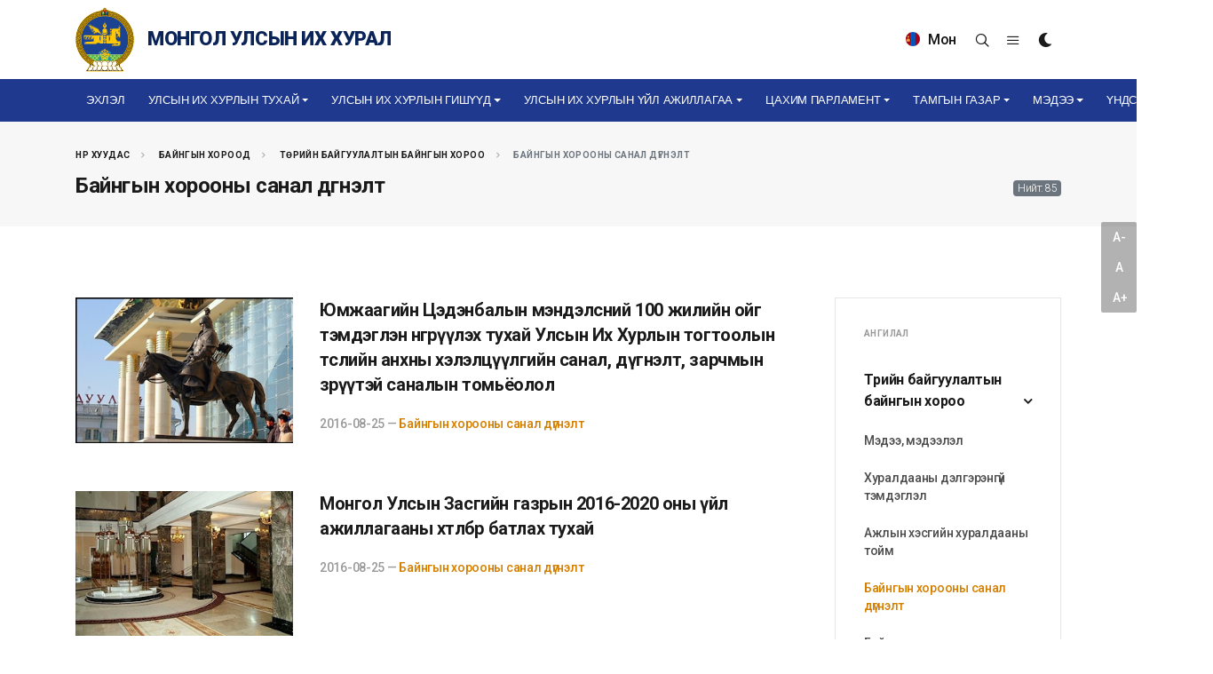

--- FILE ---
content_type: text/html; charset=utf-8
request_url: https://www.parliament.mn/nc/337/
body_size: 14011
content:
<!DOCTYPE html>
<!--[if lt IE 7]>
<html class="no-js lt-ie9 lt-ie8 lt-ie7" lang="">
<![endif]-->
<!--[if IE 7]>
<html class="no-js lt-ie9 lt-ie8" lang="">
<![endif]-->
<!--[if IE 8]>
<html class="no-js lt-ie9" lang="">
<![endif]-->
<!--[if gt IE 8]><!-->
<html dir="ltr" lang="en-US">
<!--<![endif]-->
<head>
    <meta charset="utf-8" />
    <meta http-equiv="X-UA-Compatible" content="IE=edge">
    <meta name="viewport" content="width=device-width, initial-scale=1.0" />
    <meta http-equiv="content-type" content="text/html;charset=UTF-8" />

    <meta name="description" content="" />
    <meta name="keywords" content="" />
    <meta name="generator" content="Parliament" />

    

    <!-- Global site tag (gtag.js) - Google Analytics -->
    <script async src="https://www.googletagmanager.com/gtag/js?id=UA-91534015-1"></script>
    <script>
      window.dataLayer = window.dataLayer || [];
      function gtag(){dataLayer.push(arguments);}
      gtag('js', new Date());
      window._eventTracker = {
          setProps: function (props) {
              gtag('set', props);
          },
          sendEvent: function (eventName, eventParameters) {
              gtag('event', eventName, eventParameters);
          }
      };
      gtag('config', 'UA-91534015-1');
    </script>


    <title>&#x411;&#x430;&#x439;&#x43D;&#x433;&#x44B;&#x43D; &#x445;&#x43E;&#x440;&#x43E;&#x43E;&#x43D;&#x44B; &#x441;&#x430;&#x43D;&#x430;&#x43B; &#x434;&#x4AF;&#x433;&#x43D;&#x44D;&#x43B;&#x442;</title>

    
    <link rel="shortcut icon" href="/themes/main/images/favicon.ico">

    <!-- Google tag (gtag.js) -->
    <script async src="https://www.googletagmanager.com/gtag/js?id=G-VHJKGT0HB5"></script>
    <script>
        window.dataLayer = window.dataLayer || [];
        function gtag(){dataLayer.push(arguments);}
        gtag('js', new Date());

        gtag('config', 'G-VHJKGT0HB5');
    </script>

    <!-- Facebook -->
    <meta property="og:locale" content="mn_MN" />
    <meta property="og:type" content="object">
    <meta property="og:title" content="&#x411;&#x430;&#x439;&#x43D;&#x433;&#x44B;&#x43D; &#x445;&#x43E;&#x440;&#x43E;&#x43E;&#x43D;&#x44B; &#x441;&#x430;&#x43D;&#x430;&#x43B; &#x434;&#x4AF;&#x433;&#x43D;&#x44D;&#x43B;&#x442;">
    <meta property="og:url" content="https://www.parliament.mn/nc/337/">
    <meta property="og:description" content="">
    <meta property="og:image" content="https://www.parliament.mn/themes/main/images/share.jpg">
    <meta property="og:image:secure_url" content="https://www.parliament.mn/themes/main/images/share.jpg" />
    <meta property="og:image:width" content="800" />
    <meta property="og:image:height" content="450" />
    <meta property="og:site_name" content="Parliament.mn - Монгол Улсын Их Хурал" />
    <meta property="fb:app_id" content="563891112174046" />

    <!-- Twitter -->
    <meta property="twitter:card" content="summary_large_image">
    <meta property="twitter:url" content="https://www.parliament.mn/nc/337/">
    <meta property="twitter:title" content="&#x411;&#x430;&#x439;&#x43D;&#x433;&#x44B;&#x43D; &#x445;&#x43E;&#x440;&#x43E;&#x43E;&#x43D;&#x44B; &#x441;&#x430;&#x43D;&#x430;&#x43B; &#x434;&#x4AF;&#x433;&#x43D;&#x44D;&#x43B;&#x442;">
    <meta property="twitter:description" content="">
    <meta property="twitter:image" content="https://www.parliament.mn/themes/main/images/share.jpg">

    <meta http-equiv="Content-Security-Policy" content="upgrade-insecure-requests">
    <frame-options policy="SAMEORIGIN" />

    <link href="//fonts.googleapis.com/css?family=Roboto:300,300i,400,400i,500,500i,700,700i,900,900i&subset=cyrillic" rel="stylesheet" type="text/css">
    <link href="//fonts.googleapis.com/css?family=Roboto+Condensed:300,400,700&display=swap&subset=cyrillic" rel="stylesheet" type="text/css">
    <link href="//fonts.googleapis.com/css2?family=Oswald:wght@200;300;400;500;600;700&display=swap" rel="stylesheet">

    
    
        <link rel="stylesheet" href="/themes/main/css/bootstrap.css" type="text/css" />
        <link rel="stylesheet" href="/themes/main/style.css" type="text/css" />
        <link rel="stylesheet" href="/themes/main/css/dark.css" type="text/css" />
        <link rel="stylesheet" href="/themes/main/css/font-icons.css" type="text/css" />
        <link rel="stylesheet" href="/themes/main/css/fonts.css" type="text/css" />
        <link rel="stylesheet" href="/themes/main/css/animate.css" type="text/css" />
        <link rel="stylesheet" href="/themes/main/css/magnific-popup.css" type="text/css" />

        <link href="/lib/jquery-slide-panel/css/slidePanel.css" rel="stylesheet" type="text/css">
        <link href="/lib/select2/css/select2.min.css" rel="stylesheet" type="text/css">
        <link href="/lib/select2-bootstrap-theme/select2-bootstrap.min.css" rel="stylesheet" type="text/css">
        <link href="/themes/main/photoswipe/photoswipe.css" rel="stylesheet" type="text/css">
        <link href="/themes/main/photoswipe/default-skin/default-skin.css" rel="stylesheet" type="text/css">

        <link rel="stylesheet" href="/themes/main/css/custom.css" type="text/css" />
        <meta name="viewport" content="width=device-width, initial-scale=1" />

        <!-- SLIDER REVOLUTION 5.x CSS SETTINGS -->
        <link rel="stylesheet" type="text/css" href="/themes/main/include/rs-plugin/css/settings.css" media="screen" />
        <link rel="stylesheet" type="text/css" href="/themes/main/include/rs-plugin/css/layers.css">
        <link rel="stylesheet" type="text/css" href="/themes/main/include/rs-plugin/css/navigation.css">

        <link rel="stylesheet" type="text/css" href="/themes/main/videojs/video-js.css">

        <link rel="stylesheet" href="/themes/main/css/calendar.css" type="text/css" />
        <link rel="stylesheet" href="/themes/main/css/blog.css" type="text/css" />
    

    
    



    
    
    

    

    <!-- Developed by IDEADEVELOPMENT -->
    <!-- Copyright (c) 2020 -->
</head>
<body class="stretched">
    <div id="fb-root"></div>
    <script>
    window.fbAsyncInit = function () {
        FB.init({
            appId: '227244660944594',
            xfbml: true,
            version: 'v2.5'
        });
    };
    (function (d, s, id) {
        var js, fjs = d.getElementsByTagName(s)[0];
        if (d.getElementById(id)) { return; }
        js = d.createElement(s); js.id = id;
        js.src = "//connect.facebook.net/en_US/all.js";
        fjs.parentNode.insertBefore(js, fjs);
    }(document, 'script', 'facebook-jssdk'));
    </script>

    

    



<div class="body-overlay"></div>

<div id="side-panel">

    <div id="side-panel-trigger-close" class="side-panel-trigger"><a href="#"><i class="icon-line-cross"></i></a></div>

    <div class="side-panel-wrap">

        <div class="widget clearfix">

            <h4>Цэс</h4>

            <nav class="nav-tree mb-0">
                



        <ul>
                    <li>
                        <a href="/">
&#x42D;&#x445;&#x43B;&#x44D;&#x43B;                        </a>
                    </li>
                    <li class="sub-menu">
                        <a href="/nc/cgmeeting/">
&#x423;&#x43B;&#x441;&#x44B;&#x43D; &#x418;&#x445; &#x425;&#x443;&#x440;&#x43B;&#x44B;&#x43D; &#x442;&#x443;&#x445;&#x430;&#x439;                        </a>
                        
        <ul class="sub-menu">
                    <li>
                        <a href="/nc/tuuhen-tovchoon/">
&#x422;&#x4AF;&#x4AF;&#x445;&#x44D;&#x43D; &#x442;&#x43E;&#x432;&#x447;&#x43E;&#x43E;&#x43D;                        </a>
                    </li>
                    <li>
                        <a href="/nc/uihbutetszohionbaiguulalt/">
&#x423;&#x43B;&#x441;&#x44B;&#x43D; &#x418;&#x445; &#x425;&#x443;&#x440;&#x43B;&#x44B;&#x43D; &#x431;&#x4AF;&#x442;&#x44D;&#x446;, &#x437;&#x43E;&#x445;&#x438;&#x43E;&#x43D; &#x431;&#x430;&#x439;&#x433;&#x443;&#x443;&#x43B;&#x430;&#x43B;&#x442;                        </a>
                    </li>
                    <li>
                        <a href="https://www.parliament.mn/nn/2375/">
&#x423;&#x43B;&#x441;&#x44B;&#x43D; &#x418;&#x445; &#x425;&#x443;&#x440;&#x43B;&#x44B;&#x43D; &#x431;&#x4AF;&#x440;&#x44D;&#x43D; &#x44D;&#x440;&#x445;                        </a>
                    </li>
                    <li>
                        <a href="https://www.parliament.mn/nn/2374/">
&#x425;&#x443;&#x443;&#x43B;&#x44C; &#x442;&#x43E;&#x433;&#x442;&#x43E;&#x43E;&#x445; &#x4AF;&#x435; &#x448;&#x430;&#x442;                        </a>
                    </li>
                    <li>
                        <a href="https://www.parliament.mn/nn/2373/">
&#x425;&#x44F;&#x43D;&#x430;&#x43D; &#x448;&#x430;&#x43B;&#x433;&#x430;&#x445;                        </a>
                    </li>
        </ul>
        
                    </li>
                    <li class="sub-menu">
                        <a href="http://parliament.mn/cv">
&#x423;&#x43B;&#x441;&#x44B;&#x43D; &#x418;&#x445; &#x425;&#x443;&#x440;&#x43B;&#x44B;&#x43D; &#x433;&#x438;&#x448;&#x4AF;&#x4AF;&#x434;                        </a>
                        
        <ul class="sub-menu">
                    <li>
                        <a href="https://www.parliament.mn/cv/206/">
&#x423;&#x43B;&#x441;&#x44B;&#x43D; &#x418;&#x445; &#x425;&#x443;&#x440;&#x43B;&#x44B;&#x43D; &#x434;&#x430;&#x440;&#x433;&#x430;                        </a>
                    </li>
                    <li>
                        <a href="https://www.parliament.mn/cv/?appointmentId=102">
&#x423;&#x43B;&#x441;&#x44B;&#x43D; &#x418;&#x445; &#x425;&#x443;&#x440;&#x43B;&#x44B;&#x43D; &#x434;&#x44D;&#x434; &#x434;&#x430;&#x440;&#x433;&#x430;                        </a>
                    </li>
                    <li>
                        <a href="https://www.parliament.mn/cv/?appointmentId=86">
&#x423;&#x43B;&#x441;&#x44B;&#x43D; &#x418;&#x445; &#x425;&#x443;&#x440;&#x43B;&#x44B;&#x43D; &#x433;&#x438;&#x448;&#x4AF;&#x4AF;&#x434;                        </a>
                    </li>
                    <li>
                        <a href="https://www.parliament.mn/cv/?appointmentId=105">
&#x411;&#x430;&#x439;&#x43D;&#x433;&#x44B;&#x43D; &#x445;&#x43E;&#x440;&#x43E;&#x43E;&#x434;&#x43E;&#x43E;&#x440;                        </a>
                    </li>
                    <li>
                        <a href="https://www.parliament.mn/cv/">
&#x41D;&#x430;&#x43C;&#x44B;&#x43D; &#x445;&#x430;&#x440;&#x44A;&#x44F;&#x430;&#x43B;&#x43B;&#x430;&#x430;&#x440;                        </a>
                    </li>
        </ul>
        
                    </li>
                    <li class="sub-menu">
                        <a href="/nc/ulsiinihhurliinuilajillagaa/">
&#x423;&#x43B;&#x441;&#x44B;&#x43D; &#x418;&#x445; &#x425;&#x443;&#x440;&#x43B;&#x44B;&#x43D; &#x4AF;&#x439;&#x43B; &#x430;&#x436;&#x438;&#x43B;&#x43B;&#x430;&#x433;&#x430;&#x430;                        </a>
                        
        <ul class="sub-menu">
                    <li class="sub-menu">
                        <a href="/nc/hyyl-togtooh-vil-ajillagaa/">
&#x425;&#x443;&#x443;&#x43B;&#x44C; &#x442;&#x43E;&#x433;&#x442;&#x43E;&#x43E;&#x445; &#x4AF;&#x439;&#x43B; &#x430;&#x436;&#x438;&#x43B;&#x43B;&#x430;&#x433;&#x430;&#x430;                        </a>
                        
        <ul class="sub-menu">
                    <li>
                        <a href="/nc/negdsenhuraldaan/">
&#x41D;&#x44D;&#x433;&#x434;&#x441;&#x44D;&#x43D; &#x445;&#x443;&#x440;&#x430;&#x43B;&#x434;&#x430;&#x430;&#x43D;                        </a>
                    </li>
                    <li>
                        <a href="/nc/ihbhhuraldaan/">
&#x411;&#x430;&#x439;&#x43D;&#x433;&#x44B;&#x43D; &#x445;&#x43E;&#x440;&#x43E;&#x43E;&#x434;                        </a>
                    </li>
                    <li>
                        <a href="/nc/subcom/">
&#x414;&#x44D;&#x434; &#x445;&#x43E;&#x440;&#x43E;&#x43E;&#x434;                        </a>
                    </li>
                    <li>
                        <a href="/nc/395/">
&#x422;&#x4AF;&#x440; &#x445;&#x43E;&#x440;&#x43E;&#x43E;&#x434;                        </a>
                    </li>
                    <li>
                        <a href="https://d.parliament.mn/m/ac2562ac-f9a6-42b1-a110-25845cf5785d?page=1&amp;limit=12&amp;tscid=all&amp;tlid=6101970e-2fb0-4394-8113-db13d7374fb6&amp;q=undefined&amp;az=undefined">
&#x4E8;&#x440;&#x433;&#x4E9;&#x43D; &#x43C;&#x44D;&#x434;&#x4AF;&#x4AF;&#x43B;&#x441;&#x44D;&#x43D; &#x442;&#x4E9;&#x441;&#x4E9;&#x43B;                        </a>
                    </li>
                    <li>
                        <a href="/laws/">
&#x425;&#x443;&#x443;&#x43B;&#x44C;                        </a>
                    </li>
        </ul>
        
                    </li>
                    <li class="sub-menu">
                        <a href="/nc/hyanaltshalgaltua/">
&#x425;&#x44F;&#x43D;&#x430;&#x43D; &#x448;&#x430;&#x43B;&#x433;&#x430;&#x445; &#x4AF;&#x439;&#x43B; &#x430;&#x436;&#x438;&#x43B;&#x43B;&#x430;&#x433;&#x430;&#x430;                        </a>
                        
        <ul class="sub-menu">
                    <li>
                        <a href="/nc/hyanaltshinjilgeeunelegee/">
&#x425;&#x44F;&#x43D;&#x430;&#x43B;&#x442; &#x448;&#x438;&#x43D;&#x436;&#x438;&#x43B;&#x433;&#x44D;&#x44D;, &#x4AF;&#x43D;&#x44D;&#x43B;&#x433;&#x44D;&#x44D;                        </a>
                    </li>
                    <li>
                        <a href="/nc/medeelelsudalgaa/">
&#x41C;&#x44D;&#x434;&#x44D;&#x44D;&#x43B;&#x44D;&#x43B;, &#x441;&#x443;&#x434;&#x430;&#x43B;&#x433;&#x430;&#x430;                        </a>
                    </li>
                    <li>
                        <a href="/nc/624/">
&#x425;&#x44F;&#x43D;&#x430;&#x43B;&#x442; &#x448;&#x430;&#x43B;&#x433;&#x430;&#x43B;&#x442;                        </a>
                    </li>
        </ul>
        
                    </li>
                    <li>
                        <a href="/nc/gadaadhariltsaa/">
&#x413;&#x430;&#x434;&#x430;&#x430;&#x434; &#x445;&#x430;&#x440;&#x438;&#x43B;&#x446;&#x430;&#x430;                        </a>
                    </li>
                    <li>
                        <a href="/nc/1713/">
&#x422;&#x4E9;&#x441;&#x432;&#x438;&#x439;&#x43D; &#x442;&#x43E;&#x433;&#x442;&#x432;&#x43E;&#x440;&#x442;&#x43E;&#x439; &#x431;&#x430;&#x439;&#x434;&#x43B;&#x44B;&#x43D; &#x437;&#x4E9;&#x432;&#x43B;&#x4E9;&#x43B;                        </a>
                    </li>
                    <li>
                        <a href="/nc/1716/">
&#x410;&#x436;&#x43B;&#x44B;&#x43D; &#x445;&#x44D;&#x441;&#x433;&#x4AF;&#x4AF;&#x434;                        </a>
                    </li>
        </ul>
        
                    </li>
                    <li class="sub-menu">
                        <a href="/nc/eduparliament/">
&#x426;&#x430;&#x445;&#x438;&#x43C; &#x41F;&#x430;&#x440;&#x43B;&#x430;&#x43C;&#x435;&#x43D;&#x442;                        </a>
                        
        <ul class="sub-menu">
                    <li>
                        <a href="/nc/475/">
&#x410;&#x441;&#x443;&#x443;&#x43B;&#x442;, &#x445;&#x430;&#x440;&#x438;&#x443;&#x43B;&#x442;                        </a>
                    </li>
                    <li>
                        <a href="/nn/74270/">
&#x422;&#x4E9;&#x440;&#x438;&#x439;&#x43D; &#x43E;&#x440;&#x434;&#x43E;&#x43D;&#x442;&#x43E;&#x439; &#x442;&#x430;&#x43D;&#x438;&#x43B;&#x446;&#x430;&#x445;                        </a>
                    </li>
                    <li>
                        <a href="/nc/ordontours/">
&#x422;&#x4E9;&#x440;&#x438;&#x439;&#x43D; &#x43E;&#x440;&#x434;&#x43D;&#x44B; &#x442;&#x430;&#x43D;&#x438;&#x43B;&#x446;&#x443;&#x443;&#x43B;&#x433;&#x430;                        </a>
                    </li>
                    <li>
                        <a href="/nc/gallery/">
&#x413;&#x430;&#x43B;&#x43B;&#x435;&#x440;&#x435;&#x439;                        </a>
                    </li>
                    <li>
                        <a href="/nc/sydalgaani-toim-medeelel/">
&#x421;&#x443;&#x434;&#x430;&#x43B;&#x433;&#x430;&#x430;&#x43D;&#x44B; &#x441;&#x430;&#x43D;                        </a>
                    </li>
                    <li>
                        <a href="/nc/podcast/">
&#x41F;&#x430;&#x440;&#x43B;&#x430;&#x43C;&#x435;&#x43D;&#x442;&#x44B;&#x43D; &#x43F;&#x43E;&#x434;&#x43A;&#x430;&#x441;&#x442;                        </a>
                    </li>
                    <li>
                        <a href="/nc/1668/">
&#x428;&#x438;&#x43D;&#x44D; &#x43D;&#x43E;&#x43C;&#x44B;&#x43D; &#x43C;&#x44D;&#x434;&#x44D;&#x44D;&#x43B;&#x44D;&#x43B;                        </a>
                    </li>
                    <li>
                        <a href="/nc/1669/">
&#x427;&#x443;&#x443;&#x43B;&#x433;&#x430;&#x43D;&#x44B; &#x43B;&#x430;&#x432;&#x43B;&#x430;&#x433;&#x430;&#x430;                        </a>
                    </li>
        </ul>
        
                    </li>
                    <li class="sub-menu">
                        <a href="/nc/tgm/">
&#x422;&#x430;&#x43C;&#x433;&#x44B;&#x43D; &#x433;&#x430;&#x437;&#x430;&#x440;                        </a>
                        
        <ul class="sub-menu">
                    <li>
                        <a href="/nc/tgm/">
&#x422;&#x430;&#x43D;&#x438;&#x43B;&#x446;&#x443;&#x443;&#x43B;&#x433;&#x430;                        </a>
                    </li>
                    <li>
                        <a href="/nc/deps/">
&#x41D;&#x44D;&#x433;&#x436;&#x4AF;&#x4AF;&#x434;                        </a>
                    </li>
                    <li>
                        <a href="/nc/medeetg/">
&#x41C;&#x44D;&#x434;&#x44D;&#x44D; &#x43C;&#x44D;&#x434;&#x44D;&#x44D;&#x43B;&#x44D;&#x43B;                        </a>
                    </li>
                    <li class="sub-menu">
                        <a href="https://www.shilendans.gov.mn/org/2">
&#x428;&#x438;&#x43B;&#x44D;&#x43D; &#x434;&#x430;&#x43D;&#x441;                        </a>
                        
        <ul class="sub-menu">
                    <li>
                        <a href="https://shilendans.gov.mn/organization/4304">
&quot;&#x428;&#x438;&#x43B;&#x44D;&#x43D; &#x434;&#x430;&#x43D;&#x441;&quot; &#x441;&#x438;&#x441;&#x442;&#x435;&#x43C;                        </a>
                    </li>
                    <li>
                        <a href="/nc/medeelliiniltodbaidal/">
&#x418;&#x43B; &#x442;&#x43E;&#x434; &#x431;&#x430;&#x439;&#x434;&#x430;&#x43B;                        </a>
                    </li>
        </ul>
        
                    </li>
        </ul>
        
                    </li>
                    <li class="sub-menu">
                        <a href="/nc/news/">
&#x41C;&#x44D;&#x434;&#x44D;&#x44D;                        </a>
                        
        <ul class="sub-menu">
                    <li>
                        <a href="/nc/medeelel/">
&#x41C;&#x44D;&#x434;&#x44D;&#x44D; &#x43C;&#x44D;&#x434;&#x44D;&#x44D;&#x43B;&#x44D;&#x43B;                        </a>
                    </li>
                    <li>
                        <a href="/nc/480/">
&#x412;&#x438;&#x434;&#x435;&#x43E; &#x43C;&#x44D;&#x434;&#x44D;&#x44D;                        </a>
                    </li>
                    <li>
                        <a href="/nc/615/">
&#x418;&#x43D;&#x444;&#x43E;&#x433;&#x440;&#x430;&#x444;&#x438;&#x43A;                        </a>
                    </li>
                    <li>
                        <a href="/nc/237/">
&#x424;&#x43E;&#x442;&#x43E; &#x43C;&#x44D;&#x434;&#x44D;&#x44D;                        </a>
                    </li>
        </ul>
        
                    </li>
                    <li class="sub-menu">
                        <a href="#">
&#x4AE;&#x43D;&#x434;&#x441;&#x44D;&#x43D; &#x445;&#x443;&#x443;&#x43B;&#x44C;                        </a>
                        
        <ul class="sub-menu">
                    <li>
                        <a href="/nc/1720/">
&#x4AE;&#x41D;&#x414;&#x421;&#x42D;&#x41D; &#x425;&#x423;&#x423;&#x41B;&#x42C; 100 &#x416;&#x418;&#x41B;                         </a>
                    </li>
                    <li>
                        <a href="/nn/73816/">
&#x4AE;&#x43D;&#x434;&#x441;&#x44D;&#x43D; &#x445;&#x443;&#x443;&#x43B;&#x44C; /&#x430;&#x443;&#x434;&#x438;&#x43E;/                        </a>
                    </li>
                    <li>
                        <a href="/nn/73892/">
&#x4AE;&#x43D;&#x434;&#x441;&#x44D;&#x43D; &#x445;&#x443;&#x443;&#x43B;&#x44C; /&#x434;&#x43E;&#x445;&#x438;&#x43E;&#x43D;&#x44B; &#x445;&#x44D;&#x43B;/                        </a>
                    </li>
                    <li>
                        <a href="/nc/1737/">
&#x4AE;&#x43D;&#x434;&#x441;&#x44D;&#x43D; &#x445;&#x443;&#x443;&#x43B;&#x44C; 2025                        </a>
                    </li>
                    <li>
                        <a href="/nc/1680/">
&#x4AE;&#x43D;&#x434;&#x441;&#x44D;&#x43D; &#x445;&#x443;&#x443;&#x43B;&#x44C; 2023                        </a>
                    </li>
                    <li>
                        <a href="/nc/1672/">
&#x410;&#x418;&#x425;-&#x44B;&#x43D; &#x445;&#x443;&#x440;&#x430;&#x43B;&#x434;&#x430;&#x430;&#x43D;&#x44B; &#x442;&#x44D;&#x43C;&#x434;&#x44D;&#x433;&#x43B;&#x44D;&#x43B;                        </a>
                    </li>
                    <li>
                        <a href="/nc/1671/">
&#x41C;&#x44D;&#x434;&#x44D;&#x44D; &#x43C;&#x44D;&#x434;&#x44D;&#x44D;&#x43B;&#x44D;&#x43B;                        </a>
                    </li>
                    <li>
                        <a href="/nc/1673/">
&#x417;&#x4E9;&#x432;&#x43B;&#x4E9;&#x43B;&#x434;&#x4E9;&#x445; &#x441;&#x430;&#x43D;&#x430;&#x43B; &#x430;&#x441;&#x443;&#x443;&#x43B;&#x433;&#x430;                        </a>
                    </li>
        </ul>
        
                    </li>
        </ul>
        
            </nav>

        </div>

        <div class="widget quick-contact-widget form-widget clearfix">

            <h4>Холбоо барих</h4>
            
            <div class="ajax-content" data-ajax="/pages/contact/?view=partial">
                <div><svg preserveAspectRatio="xMidYMid meet" style="opacity: 1.0" version="1.1" viewBox="0 0 400 130"><rect clip-path="url(#jqsoss)" height="130" style="fill: url(&quot;#vtbnhi&quot;)" width="400" x="0" y="0" />
<defs><clipPath id="jqsoss"><rect x="0" y="0" rx="3" ry="3" width="70" height="10"></rect>
    <rect x="80" y="0" rx="3" ry="3" width="100" height="10"></rect>
    <rect x="190" y="0" rx="3" ry="3" width="10" height="10"></rect>

    <rect x="15" y="20" rx="3" ry="3" width="130" height="10"></rect>
    <rect x="155" y="20" rx="3" ry="3" width="130" height="10"></rect>

    <rect x="15" y="40" rx="3" ry="3" width="90" height="10"></rect>
    <rect x="115" y="40" rx="3" ry="3" width="60" height="10"></rect>
    <rect x="185" y="40" rx="3" ry="3" width="60" height="10"></rect>

    <rect x="0" y="60" rx="3" ry="3" width="30" height="10"></rect></clipPath>
<linearGradient id="vtbnhi"><stop offset="0%" stop-color="#f3f3f3" stop-opacity="1"><animate attributeName="offset" dur="2s" keyTimes="0; 0.25; 1" repeatCount="indefinite" values="-2; -2; 1" /></stop>
<stop offset="50%" stop-color="#ecebeb" stop-opacity="1"><animate attributeName="offset" dur="2s" keyTimes="0; 0.25; 1" repeatCount="indefinite" values="-1; -1; $2" /></stop>
<stop offset="100%" stop-color="#f3f3f3" stop-opacity="1"><animate attributeName="offset" dur="2s" keyTimes="0; 0.25; 1" repeatCount="indefinite" values="0; 0; 3" /></stop>
</linearGradient>
</defs>
</svg></div>
            </div>

            <div class="d-flex mt-5">
                <a href="http://www.facebook.com/pages/ParliamentMN/492661167424998" class="social-icon si-small si-borderless si-facebook" title="Facebook" target="_blank" rel="noopener noreferrer">
                    <i class="icon-facebook"></i>
                    <i class="icon-facebook"></i>
                </a>

                <a href="http://twitter.com/ParliamentMN" class="social-icon si-small si-borderless si-twitter" title="Twitter" target="_blank" rel="noopener noreferrer">
                    <i class="icon-twitter"></i>
                    <i class="icon-twitter"></i>
                </a>

                <a href="https://www.youtube.com/channel/UC3wPUKge3YS0xFgRYFnIvrQ/videos" class="social-icon si-small si-borderless si-youtube" title="Youtube">
                    <i class="icon-youtube"></i>
                    <i class="icon-youtube"></i>
                </a>

                <a href="https://www.instagram.com/parliamentofmongolia/" class="social-icon si-small si-borderless si-instagram" title="Instagram" target="_blank" rel="noopener noreferrer">
                    <i class="icon-instagram"></i>
                    <i class="icon-instagram"></i>
                </a>
            </div>

        </div>

    </div>

</div>

<div id="wrapper" class="clearfix">

    



    




<header id="header" class="header-size-sm" data-sticky-shrink="false">
    <div class="container">
        <div class="header-row">

                <div id="logo" class="ml-auto ml-lg-0 mr-lg-auto mt-2 mb-2">
                    <a href="/" class="standard-logo" data-dark-logo="/themes/main/images/logo.svg">
                        <img src="/themes/main/images/logo.svg" alt="Монгол Улсын Их Хурал" width="66" height="73">
                        <span>Монгол Улсын Их Хурал</span>
                    </a>
                    <a href="/" class="retina-logo" data-dark-logo="/themes/main/images/logo.svg">
                        <img src="/themes/main/images/logo.svg" alt="Монгол Улсын Их Хурал" width="66" height="73">
                        <span>Монгол Улсын Их Хурал</span>
                    </a>
                </div>

            <div class="header-misc d-none d-lg-flex">
                    <form class="top-search-form" action="https://www.parliament.mn/search" method="get" style="opacity: 1;">
                        <input type="text" name="q" class="form-control" value="" placeholder="Хайх үгээ оруулаад Enter товч дарна уу." autocomplete="off">
                    </form>

                <div class="language dropdown d-none d-lg-block d-xl-block">
                    <a class="dropdown-toggle" id="ddLang" data-toggle="dropdown" aria-haspopup="true" aria-expanded="false">
                            <img src="/themes/main/images/mn.png" alt="&#x41C;&#x43E;&#x43D;&#x433;&#x43E;&#x43B;" style="margin-top: -3px; margin-right: 5px;">

Мон                    </a>
                    <div class="dropdown-menu" aria-labelledby="ddLang">
                        <a class="dropdown-item" href="/"><img src="/themes/main/images/mn.png" alt="Монгол"> Монгол</a>
                        <a class="dropdown-item" href="/en"><img src="/themes/main/images/en.png" alt="English"> English</a>
                    </div>
                </div>

                <div class="live d-none d-lg-block d-xl-block">

                </div>
                <div id="top-search" class="header-misc-icon">
                    <a href="#" id="top-search-trigger"><i class="icon-line-search"></i><i class="icon-line-cross"></i></a>
                </div>
                <div class="side-panel-trigger header-misc-icon d-none d-lg-block d-xl-block">
                    <a href="#"><i class="icon-line-menu"></i></a>
                </div>
                <div class="dark-mode header-misc-icon d-none d-md-block">
                    <a href="#"><i class="icon-dark"></i></a>
                </div>
            </div>

        </div>
    </div>

    <div id="header-wrap">
        <div class="container">
            <div class="header-row justify-content-between flex-row-reverse flex-lg-row">

                <div id="primary-menu-trigger">
                    <svg class="svg-trigger" viewBox="0 0 100 100"><path d="m 30,33 h 40 c 3.722839,0 7.5,3.126468 7.5,8.578427 0,5.451959 -2.727029,8.421573 -7.5,8.421573 h -20"></path><path d="m 30,50 h 40"></path><path d="m 70,67 h -40 c 0,0 -7.5,-0.802118 -7.5,-8.365747 0,-7.563629 7.5,-8.634253 7.5,-8.634253 h 20"></path></svg>
                </div>

                <nav class="primary-menu with-arrows">
                    




        <ul class="menu-container">
                        <li class="menu-item ">
                                <a href="/" class="menu-link">
&#x42D;&#x445;&#x43B;&#x44D;&#x43B;                                </a>
                        </li>
                        <li class="menu-item ">
                                <a href="/nc/cgmeeting/" class="menu-link dropdown-toggle" data-toggle="dropdown" role="button" aria-haspopup="true" aria-expanded="false">
&#x423;&#x43B;&#x441;&#x44B;&#x43D; &#x418;&#x445; &#x425;&#x443;&#x440;&#x43B;&#x44B;&#x43D; &#x442;&#x443;&#x445;&#x430;&#x439;                                    <span class="caret"></span>
                                </a>

        <ul class="sub-menu-container">
                        <li class="menu-item ">
                                <a href="/nc/tuuhen-tovchoon/" class="menu-link">
&#x422;&#x4AF;&#x4AF;&#x445;&#x44D;&#x43D; &#x442;&#x43E;&#x432;&#x447;&#x43E;&#x43E;&#x43D;                                </a>
                        </li>
                        <li class="menu-item ">
                                <a href="/nc/uihbutetszohionbaiguulalt/" class="menu-link">
&#x423;&#x43B;&#x441;&#x44B;&#x43D; &#x418;&#x445; &#x425;&#x443;&#x440;&#x43B;&#x44B;&#x43D; &#x431;&#x4AF;&#x442;&#x44D;&#x446;, &#x437;&#x43E;&#x445;&#x438;&#x43E;&#x43D; &#x431;&#x430;&#x439;&#x433;&#x443;&#x443;&#x43B;&#x430;&#x43B;&#x442;                                </a>
                        </li>
                        <li class="menu-item ">
                                <a href="https://www.parliament.mn/nn/2375/" class="menu-link">
&#x423;&#x43B;&#x441;&#x44B;&#x43D; &#x418;&#x445; &#x425;&#x443;&#x440;&#x43B;&#x44B;&#x43D; &#x431;&#x4AF;&#x440;&#x44D;&#x43D; &#x44D;&#x440;&#x445;                                </a>
                        </li>
                        <li class="menu-item ">
                                <a href="https://www.parliament.mn/nn/2374/" class="menu-link">
&#x425;&#x443;&#x443;&#x43B;&#x44C; &#x442;&#x43E;&#x433;&#x442;&#x43E;&#x43E;&#x445; &#x4AF;&#x435; &#x448;&#x430;&#x442;                                </a>
                        </li>
                        <li class="menu-item ">
                                <a href="https://www.parliament.mn/nn/2373/" class="menu-link">
&#x425;&#x44F;&#x43D;&#x430;&#x43D; &#x448;&#x430;&#x43B;&#x433;&#x430;&#x445;                                </a>
                        </li>

            </ul>
                                </li>
                        <li class="menu-item ">
                                <a href="http://parliament.mn/cv" class="menu-link dropdown-toggle" data-toggle="dropdown" role="button" aria-haspopup="true" aria-expanded="false">
&#x423;&#x43B;&#x441;&#x44B;&#x43D; &#x418;&#x445; &#x425;&#x443;&#x440;&#x43B;&#x44B;&#x43D; &#x433;&#x438;&#x448;&#x4AF;&#x4AF;&#x434;                                    <span class="caret"></span>
                                </a>

        <ul class="sub-menu-container">
                        <li class="menu-item ">
                                <a href="https://www.parliament.mn/cv/206/" class="menu-link">
&#x423;&#x43B;&#x441;&#x44B;&#x43D; &#x418;&#x445; &#x425;&#x443;&#x440;&#x43B;&#x44B;&#x43D; &#x434;&#x430;&#x440;&#x433;&#x430;                                </a>
                        </li>
                        <li class="menu-item ">
                                <a href="https://www.parliament.mn/cv/?appointmentId=102" class="menu-link">
&#x423;&#x43B;&#x441;&#x44B;&#x43D; &#x418;&#x445; &#x425;&#x443;&#x440;&#x43B;&#x44B;&#x43D; &#x434;&#x44D;&#x434; &#x434;&#x430;&#x440;&#x433;&#x430;                                </a>
                        </li>
                        <li class="menu-item ">
                                <a href="https://www.parliament.mn/cv/?appointmentId=86" class="menu-link">
&#x423;&#x43B;&#x441;&#x44B;&#x43D; &#x418;&#x445; &#x425;&#x443;&#x440;&#x43B;&#x44B;&#x43D; &#x433;&#x438;&#x448;&#x4AF;&#x4AF;&#x434;                                </a>
                        </li>
                        <li class="menu-item ">
                                <a href="https://www.parliament.mn/cv/?appointmentId=105" class="menu-link">
&#x411;&#x430;&#x439;&#x43D;&#x433;&#x44B;&#x43D; &#x445;&#x43E;&#x440;&#x43E;&#x43E;&#x434;&#x43E;&#x43E;&#x440;                                </a>
                        </li>
                        <li class="menu-item ">
                                <a href="https://www.parliament.mn/cv/" class="menu-link">
&#x41D;&#x430;&#x43C;&#x44B;&#x43D; &#x445;&#x430;&#x440;&#x44A;&#x44F;&#x430;&#x43B;&#x43B;&#x430;&#x430;&#x440;                                </a>
                        </li>

            </ul>
                                </li>
                        <li class="menu-item ">
                                <a href="/nc/ulsiinihhurliinuilajillagaa/" class="menu-link dropdown-toggle" data-toggle="dropdown" role="button" aria-haspopup="true" aria-expanded="false">
&#x423;&#x43B;&#x441;&#x44B;&#x43D; &#x418;&#x445; &#x425;&#x443;&#x440;&#x43B;&#x44B;&#x43D; &#x4AF;&#x439;&#x43B; &#x430;&#x436;&#x438;&#x43B;&#x43B;&#x430;&#x433;&#x430;&#x430;                                    <span class="caret"></span>
                                </a>

        <ul class="sub-menu-container">
                        <li class="menu-item ">
                                <a href="/nc/hyyl-togtooh-vil-ajillagaa/" class="menu-link dropdown-toggle" data-toggle="dropdown" role="button" aria-haspopup="true" aria-expanded="false">
&#x425;&#x443;&#x443;&#x43B;&#x44C; &#x442;&#x43E;&#x433;&#x442;&#x43E;&#x43E;&#x445; &#x4AF;&#x439;&#x43B; &#x430;&#x436;&#x438;&#x43B;&#x43B;&#x430;&#x433;&#x430;&#x430;                                    <span class="caret"></span>
                                </a>

        <ul class="sub-menu-container">
                        <li class="menu-item ">
                                <a href="/nc/negdsenhuraldaan/" class="menu-link">
&#x41D;&#x44D;&#x433;&#x434;&#x441;&#x44D;&#x43D; &#x445;&#x443;&#x440;&#x430;&#x43B;&#x434;&#x430;&#x430;&#x43D;                                </a>
                        </li>
                        <li class="menu-item ">
                                <a href="/nc/ihbhhuraldaan/" class="menu-link">
&#x411;&#x430;&#x439;&#x43D;&#x433;&#x44B;&#x43D; &#x445;&#x43E;&#x440;&#x43E;&#x43E;&#x434;                                </a>
                        </li>
                        <li class="menu-item ">
                                <a href="/nc/subcom/" class="menu-link">
&#x414;&#x44D;&#x434; &#x445;&#x43E;&#x440;&#x43E;&#x43E;&#x434;                                </a>
                        </li>
                        <li class="menu-item ">
                                <a href="/nc/395/" class="menu-link">
&#x422;&#x4AF;&#x440; &#x445;&#x43E;&#x440;&#x43E;&#x43E;&#x434;                                </a>
                        </li>
                        <li class="menu-item ">
                                <a href="https://d.parliament.mn/m/ac2562ac-f9a6-42b1-a110-25845cf5785d?page=1&amp;limit=12&amp;tscid=all&amp;tlid=6101970e-2fb0-4394-8113-db13d7374fb6&amp;q=undefined&amp;az=undefined" class="menu-link">
&#x4E8;&#x440;&#x433;&#x4E9;&#x43D; &#x43C;&#x44D;&#x434;&#x4AF;&#x4AF;&#x43B;&#x441;&#x44D;&#x43D; &#x442;&#x4E9;&#x441;&#x4E9;&#x43B;                                </a>
                        </li>
                        <li class="menu-item ">
                                <a href="/laws/" class="menu-link">
&#x425;&#x443;&#x443;&#x43B;&#x44C;                                </a>
                        </li>

            </ul>
                                </li>
                        <li class="menu-item ">
                                <a href="/nc/hyanaltshalgaltua/" class="menu-link dropdown-toggle" data-toggle="dropdown" role="button" aria-haspopup="true" aria-expanded="false">
&#x425;&#x44F;&#x43D;&#x430;&#x43D; &#x448;&#x430;&#x43B;&#x433;&#x430;&#x445; &#x4AF;&#x439;&#x43B; &#x430;&#x436;&#x438;&#x43B;&#x43B;&#x430;&#x433;&#x430;&#x430;                                    <span class="caret"></span>
                                </a>

        <ul class="sub-menu-container">
                        <li class="menu-item ">
                                <a href="/nc/hyanaltshinjilgeeunelegee/" class="menu-link">
&#x425;&#x44F;&#x43D;&#x430;&#x43B;&#x442; &#x448;&#x438;&#x43D;&#x436;&#x438;&#x43B;&#x433;&#x44D;&#x44D;, &#x4AF;&#x43D;&#x44D;&#x43B;&#x433;&#x44D;&#x44D;                                </a>
                        </li>
                        <li class="menu-item ">
                                <a href="/nc/medeelelsudalgaa/" class="menu-link">
&#x41C;&#x44D;&#x434;&#x44D;&#x44D;&#x43B;&#x44D;&#x43B;, &#x441;&#x443;&#x434;&#x430;&#x43B;&#x433;&#x430;&#x430;                                </a>
                        </li>
                        <li class="menu-item ">
                                <a href="/nc/624/" class="menu-link">
&#x425;&#x44F;&#x43D;&#x430;&#x43B;&#x442; &#x448;&#x430;&#x43B;&#x433;&#x430;&#x43B;&#x442;                                </a>
                        </li>

            </ul>
                                </li>
                        <li class="menu-item ">
                                <a href="/nc/gadaadhariltsaa/" class="menu-link">
&#x413;&#x430;&#x434;&#x430;&#x430;&#x434; &#x445;&#x430;&#x440;&#x438;&#x43B;&#x446;&#x430;&#x430;                                </a>
                        </li>
                        <li class="menu-item ">
                                <a href="/nc/1713/" class="menu-link">
&#x422;&#x4E9;&#x441;&#x432;&#x438;&#x439;&#x43D; &#x442;&#x43E;&#x433;&#x442;&#x432;&#x43E;&#x440;&#x442;&#x43E;&#x439; &#x431;&#x430;&#x439;&#x434;&#x43B;&#x44B;&#x43D; &#x437;&#x4E9;&#x432;&#x43B;&#x4E9;&#x43B;                                </a>
                        </li>
                        <li class="menu-item ">
                                <a href="/nc/1716/" class="menu-link">
&#x410;&#x436;&#x43B;&#x44B;&#x43D; &#x445;&#x44D;&#x441;&#x433;&#x4AF;&#x4AF;&#x434;                                </a>
                        </li>

            </ul>
                                </li>
                        <li class="menu-item ">
                                <a href="/nc/eduparliament/" class="menu-link dropdown-toggle" data-toggle="dropdown" role="button" aria-haspopup="true" aria-expanded="false">
&#x426;&#x430;&#x445;&#x438;&#x43C; &#x41F;&#x430;&#x440;&#x43B;&#x430;&#x43C;&#x435;&#x43D;&#x442;                                    <span class="caret"></span>
                                </a>

        <ul class="sub-menu-container">
                        <li class="menu-item ">
                                <a href="/nc/475/" class="menu-link">
&#x410;&#x441;&#x443;&#x443;&#x43B;&#x442;, &#x445;&#x430;&#x440;&#x438;&#x443;&#x43B;&#x442;                                </a>
                        </li>
                        <li class="menu-item ">
                                <a href="/nn/74270/" class="menu-link">
&#x422;&#x4E9;&#x440;&#x438;&#x439;&#x43D; &#x43E;&#x440;&#x434;&#x43E;&#x43D;&#x442;&#x43E;&#x439; &#x442;&#x430;&#x43D;&#x438;&#x43B;&#x446;&#x430;&#x445;                                </a>
                        </li>
                        <li class="menu-item ">
                                <a href="/nc/ordontours/" class="menu-link">
&#x422;&#x4E9;&#x440;&#x438;&#x439;&#x43D; &#x43E;&#x440;&#x434;&#x43D;&#x44B; &#x442;&#x430;&#x43D;&#x438;&#x43B;&#x446;&#x443;&#x443;&#x43B;&#x433;&#x430;                                </a>
                        </li>
                        <li class="menu-item ">
                                <a href="/nc/gallery/" class="menu-link">
&#x413;&#x430;&#x43B;&#x43B;&#x435;&#x440;&#x435;&#x439;                                </a>
                        </li>
                        <li class="menu-item ">
                                <a href="/nc/sydalgaani-toim-medeelel/" class="menu-link">
&#x421;&#x443;&#x434;&#x430;&#x43B;&#x433;&#x430;&#x430;&#x43D;&#x44B; &#x441;&#x430;&#x43D;                                </a>
                        </li>
                        <li class="menu-item ">
                                <a href="/nc/podcast/" class="menu-link">
&#x41F;&#x430;&#x440;&#x43B;&#x430;&#x43C;&#x435;&#x43D;&#x442;&#x44B;&#x43D; &#x43F;&#x43E;&#x434;&#x43A;&#x430;&#x441;&#x442;                                </a>
                        </li>
                        <li class="menu-item ">
                                <a href="/nc/1668/" class="menu-link">
&#x428;&#x438;&#x43D;&#x44D; &#x43D;&#x43E;&#x43C;&#x44B;&#x43D; &#x43C;&#x44D;&#x434;&#x44D;&#x44D;&#x43B;&#x44D;&#x43B;                                </a>
                        </li>
                        <li class="menu-item ">
                                <a href="/nc/1669/" class="menu-link">
&#x427;&#x443;&#x443;&#x43B;&#x433;&#x430;&#x43D;&#x44B; &#x43B;&#x430;&#x432;&#x43B;&#x430;&#x433;&#x430;&#x430;                                </a>
                        </li>

            </ul>
                                </li>
                        <li class="menu-item ">
                                <a href="/nc/tgm/" class="menu-link dropdown-toggle" data-toggle="dropdown" role="button" aria-haspopup="true" aria-expanded="false">
&#x422;&#x430;&#x43C;&#x433;&#x44B;&#x43D; &#x433;&#x430;&#x437;&#x430;&#x440;                                    <span class="caret"></span>
                                </a>

        <ul class="sub-menu-container">
                        <li class="menu-item ">
                                <a href="/nc/tgm/" class="menu-link">
&#x422;&#x430;&#x43D;&#x438;&#x43B;&#x446;&#x443;&#x443;&#x43B;&#x433;&#x430;                                </a>
                        </li>
                        <li class="menu-item ">
                                <a href="/nc/deps/" class="menu-link">
&#x41D;&#x44D;&#x433;&#x436;&#x4AF;&#x4AF;&#x434;                                </a>
                        </li>
                        <li class="menu-item ">
                                <a href="/nc/medeetg/" class="menu-link">
&#x41C;&#x44D;&#x434;&#x44D;&#x44D; &#x43C;&#x44D;&#x434;&#x44D;&#x44D;&#x43B;&#x44D;&#x43B;                                </a>
                        </li>
                        <li class="menu-item ">
                                <a href="https://www.shilendans.gov.mn/org/2" class="menu-link dropdown-toggle" data-toggle="dropdown" role="button" aria-haspopup="true" aria-expanded="false">
&#x428;&#x438;&#x43B;&#x44D;&#x43D; &#x434;&#x430;&#x43D;&#x441;                                    <span class="caret"></span>
                                </a>

        <ul class="sub-menu-container">
                        <li class="menu-item ">
                                <a href="https://shilendans.gov.mn/organization/4304" class="menu-link">
&quot;&#x428;&#x438;&#x43B;&#x44D;&#x43D; &#x434;&#x430;&#x43D;&#x441;&quot; &#x441;&#x438;&#x441;&#x442;&#x435;&#x43C;                                </a>
                        </li>
                        <li class="menu-item ">
                                <a href="/nc/medeelliiniltodbaidal/" class="menu-link">
&#x418;&#x43B; &#x442;&#x43E;&#x434; &#x431;&#x430;&#x439;&#x434;&#x430;&#x43B;                                </a>
                        </li>

            </ul>
                                </li>

            </ul>
                                </li>
                        <li class="menu-item ">
                                <a href="/nc/news/" class="menu-link dropdown-toggle" data-toggle="dropdown" role="button" aria-haspopup="true" aria-expanded="false">
&#x41C;&#x44D;&#x434;&#x44D;&#x44D;                                    <span class="caret"></span>
                                </a>

        <ul class="sub-menu-container">
                        <li class="menu-item ">
                                <a href="/nc/medeelel/" class="menu-link">
&#x41C;&#x44D;&#x434;&#x44D;&#x44D; &#x43C;&#x44D;&#x434;&#x44D;&#x44D;&#x43B;&#x44D;&#x43B;                                </a>
                        </li>
                        <li class="menu-item ">
                                <a href="/nc/480/" class="menu-link">
&#x412;&#x438;&#x434;&#x435;&#x43E; &#x43C;&#x44D;&#x434;&#x44D;&#x44D;                                </a>
                        </li>
                        <li class="menu-item ">
                                <a href="/nc/615/" class="menu-link">
&#x418;&#x43D;&#x444;&#x43E;&#x433;&#x440;&#x430;&#x444;&#x438;&#x43A;                                </a>
                        </li>
                        <li class="menu-item ">
                                <a href="/nc/237/" class="menu-link">
&#x424;&#x43E;&#x442;&#x43E; &#x43C;&#x44D;&#x434;&#x44D;&#x44D;                                </a>
                        </li>

            </ul>
                                </li>
                        <li class="menu-item ">
                                <a href="#" class="menu-link dropdown-toggle" data-toggle="dropdown" role="button" aria-haspopup="true" aria-expanded="false">
&#x4AE;&#x43D;&#x434;&#x441;&#x44D;&#x43D; &#x445;&#x443;&#x443;&#x43B;&#x44C;                                    <span class="caret"></span>
                                </a>

        <ul class="sub-menu-container">
                        <li class="menu-item ">
                                <a href="/nc/1720/" class="menu-link">
&#x4AE;&#x41D;&#x414;&#x421;&#x42D;&#x41D; &#x425;&#x423;&#x423;&#x41B;&#x42C; 100 &#x416;&#x418;&#x41B;                                 </a>
                        </li>
                        <li class="menu-item ">
                                <a href="/nn/73816/" class="menu-link">
&#x4AE;&#x43D;&#x434;&#x441;&#x44D;&#x43D; &#x445;&#x443;&#x443;&#x43B;&#x44C; /&#x430;&#x443;&#x434;&#x438;&#x43E;/                                </a>
                        </li>
                        <li class="menu-item ">
                                <a href="/nn/73892/" class="menu-link">
&#x4AE;&#x43D;&#x434;&#x441;&#x44D;&#x43D; &#x445;&#x443;&#x443;&#x43B;&#x44C; /&#x434;&#x43E;&#x445;&#x438;&#x43E;&#x43D;&#x44B; &#x445;&#x44D;&#x43B;/                                </a>
                        </li>
                        <li class="menu-item ">
                                <a href="/nc/1737/" class="menu-link">
&#x4AE;&#x43D;&#x434;&#x441;&#x44D;&#x43D; &#x445;&#x443;&#x443;&#x43B;&#x44C; 2025                                </a>
                        </li>
                        <li class="menu-item ">
                                <a href="/nc/1680/" class="menu-link">
&#x4AE;&#x43D;&#x434;&#x441;&#x44D;&#x43D; &#x445;&#x443;&#x443;&#x43B;&#x44C; 2023                                </a>
                        </li>
                        <li class="menu-item ">
                                <a href="/nc/1672/" class="menu-link">
&#x410;&#x418;&#x425;-&#x44B;&#x43D; &#x445;&#x443;&#x440;&#x430;&#x43B;&#x434;&#x430;&#x430;&#x43D;&#x44B; &#x442;&#x44D;&#x43C;&#x434;&#x44D;&#x433;&#x43B;&#x44D;&#x43B;                                </a>
                        </li>
                        <li class="menu-item ">
                                <a href="/nc/1671/" class="menu-link">
&#x41C;&#x44D;&#x434;&#x44D;&#x44D; &#x43C;&#x44D;&#x434;&#x44D;&#x44D;&#x43B;&#x44D;&#x43B;                                </a>
                        </li>
                        <li class="menu-item ">
                                <a href="/nc/1673/" class="menu-link">
&#x417;&#x4E9;&#x432;&#x43B;&#x4E9;&#x43B;&#x434;&#x4E9;&#x445; &#x441;&#x430;&#x43D;&#x430;&#x43B; &#x430;&#x441;&#x443;&#x443;&#x43B;&#x433;&#x430;                                </a>
                        </li>

            </ul>
                                </li>

                    <li class="menu-item sub-menu d-block d-md-none">
                        <a href="" class="menu-link dropdown-toggle" data-toggle="dropdown" role="button" aria-haspopup="true" aria-expanded="false">
                            Хэл<span class="caret"></span>
                        </a>

                        <ul class="sub-menu-container" style="display: none;">
                            <li class="menu-item" style="">
                                <a href="/" class="menu-link">
                                    <img src="/themes/main/images/mn.png" alt="Монгол" style="margin-right: 10px;"> Монгол
                                </a>
                            </li>
                            <li class="menu-item" style="">
                                <a href="/en" class="menu-link">
                                    <img src="/themes/main/images/en.png" alt="English" style="margin-right: 10px;"> English
                                </a>
                            </li>
                        </ul>
                        <button class="sub-menu-trigger icon-chevron-right"></button>
                    </li>
            </ul>
        
                </nav>

            </div>
        </div>
    </div>
    <div class="header-wrap-clone"></div>
</header>





<section id="page-title">
    <div class="container">
        <ol class="breadcrumb">
            <li class="breadcrumb-item"><a href="/">Нүүр хуудас</a></li>
                                <li class="breadcrumb-item" aria-current="page"><a href="/nc/632/">&#x411;&#x430;&#x439;&#x43D;&#x433;&#x44B;&#x43D; &#x445;&#x43E;&#x440;&#x43E;&#x43E;&#x434;</a></li>
                        <li class="breadcrumb-item" aria-current="page"><a href="/nc/373/">&#x422;&#x4E9;&#x440;&#x438;&#x439;&#x43D; &#x431;&#x430;&#x439;&#x433;&#x443;&#x443;&#x43B;&#x430;&#x43B;&#x442;&#x44B;&#x43D; &#x431;&#x430;&#x439;&#x43D;&#x433;&#x44B;&#x43D; &#x445;&#x43E;&#x440;&#x43E;&#x43E;</a></li>
                <li class="breadcrumb-item active" aria-current="page">&#x411;&#x430;&#x439;&#x43D;&#x433;&#x44B;&#x43D; &#x445;&#x43E;&#x440;&#x43E;&#x43E;&#x43D;&#x44B; &#x441;&#x430;&#x43D;&#x430;&#x43B; &#x434;&#x4AF;&#x433;&#x43D;&#x44D;&#x43B;&#x442;</li>
        </ol>

        <h1>
            &#x411;&#x430;&#x439;&#x43D;&#x433;&#x44B;&#x43D; &#x445;&#x43E;&#x440;&#x43E;&#x43E;&#x43D;&#x44B; &#x441;&#x430;&#x43D;&#x430;&#x43B; &#x434;&#x4AF;&#x433;&#x43D;&#x44D;&#x43B;&#x442;
            <span class="badge badge-secondary pull-right" style="display: inline-block; color: #fff; font-size: 12px;">Нийт: 85</span>
        </h1>
    </div>
</section>

<section id="content">
    <div class="content-wrap">

        <div class="container clearfix">

            <div class="row clearfix">

                <div class="col-lg-9">


                    <div class="row col-mb-50 mb-0">



                                <div class="entry col-12 mb-0">
                                    <div class="grid-inner row">
                                        <div class="col-md-4">
                                            <div class="entry-image mb-0">
                                                <a href="/nn/8660/">
                                                            <img src="https://img.parliament.mn/450x300,fit,sc,sT5pkgaamh1L38rHRkLryuQvvO6PrwYKTU40FeU_tOGM/files/4ed8489776874688a1918e918abfc356?d=0" alt="&#x42E;&#x43C;&#x436;&#x430;&#x430;&#x433;&#x438;&#x439;&#x43D; &#x426;&#x44D;&#x434;&#x44D;&#x43D;&#x431;&#x430;&#x43B;&#x44B;&#x43D; &#x43C;&#x44D;&#x43D;&#x434;&#x44D;&#x43B;&#x441;&#x43D;&#x438;&#x439; 100 &#x436;&#x438;&#x43B;&#x438;&#x439;&#x43D; &#x43E;&#x439;&#x433; &#x442;&#x44D;&#x43C;&#x434;&#x44D;&#x433;&#x43B;&#x44D;&#x43D; &#x4E9;&#x43D;&#x433;&#x4E9;&#x440;&#x4AF;&#x4AF;&#x43B;&#x44D;&#x445; &#x442;&#x443;&#x445;&#x430;&#x439; &#x423;&#x43B;&#x441;&#x44B;&#x43D; &#x418;&#x445; &#x425;&#x443;&#x440;&#x43B;&#x44B;&#x43D; &#x442;&#x43E;&#x433;&#x442;&#x43E;&#x43E;&#x43B;&#x44B;&#x43D; &#x442;&#x4E9;&#x441;&#x43B;&#x438;&#x439;&#x43D; &#x430;&#x43D;&#x445;&#x43D;&#x44B; &#x445;&#x44D;&#x43B;&#x44D;&#x43B;&#x446;&#x4AF;&#x4AF;&#x43B;&#x433;&#x438;&#x439;&#x43D; &#x441;&#x430;&#x43D;&#x430;&#x43B;, &#x434;&#x4AF;&#x433;&#x43D;&#x44D;&#x43B;&#x442;, &#x437;&#x430;&#x440;&#x447;&#x43C;&#x44B;&#x43D; &#x437;&#x4E9;&#x440;&#x4AF;&#x4AF;&#x442;&#x44D;&#x439; &#x441;&#x430;&#x43D;&#x430;&#x43B;&#x44B;&#x43D; &#x442;&#x43E;&#x43C;&#x44C;&#x451;&#x43E;&#x43B;&#x43E;&#x43B;" class="img">
                                                </a>
                                            </div>
                                        </div>
                                        <div class="col-md-8">
                                            <div class="entry-title title-sm mt-3 mt-md-0">
                                                <h3 class="mb-2">
                                                    <a href="/nn/8660/">
                                                        &#x42E;&#x43C;&#x436;&#x430;&#x430;&#x433;&#x438;&#x439;&#x43D; &#x426;&#x44D;&#x434;&#x44D;&#x43D;&#x431;&#x430;&#x43B;&#x44B;&#x43D; &#x43C;&#x44D;&#x43D;&#x434;&#x44D;&#x43B;&#x441;&#x43D;&#x438;&#x439; 100 &#x436;&#x438;&#x43B;&#x438;&#x439;&#x43D; &#x43E;&#x439;&#x433; &#x442;&#x44D;&#x43C;&#x434;&#x44D;&#x433;&#x43B;&#x44D;&#x43D; &#x4E9;&#x43D;&#x433;&#x4E9;&#x440;&#x4AF;&#x4AF;&#x43B;&#x44D;&#x445; &#x442;&#x443;&#x445;&#x430;&#x439; &#x423;&#x43B;&#x441;&#x44B;&#x43D; &#x418;&#x445; &#x425;&#x443;&#x440;&#x43B;&#x44B;&#x43D; &#x442;&#x43E;&#x433;&#x442;&#x43E;&#x43E;&#x43B;&#x44B;&#x43D; &#x442;&#x4E9;&#x441;&#x43B;&#x438;&#x439;&#x43D; &#x430;&#x43D;&#x445;&#x43D;&#x44B; &#x445;&#x44D;&#x43B;&#x44D;&#x43B;&#x446;&#x4AF;&#x4AF;&#x43B;&#x433;&#x438;&#x439;&#x43D; &#x441;&#x430;&#x43D;&#x430;&#x43B;, &#x434;&#x4AF;&#x433;&#x43D;&#x44D;&#x43B;&#x442;, &#x437;&#x430;&#x440;&#x447;&#x43C;&#x44B;&#x43D; &#x437;&#x4E9;&#x440;&#x4AF;&#x4AF;&#x442;&#x44D;&#x439; &#x441;&#x430;&#x43D;&#x430;&#x43B;&#x44B;&#x43D; &#x442;&#x43E;&#x43C;&#x44C;&#x451;&#x43E;&#x43B;&#x43E;&#x43B;
                                                    </a>
                                                </h3>
                                            </div>
                                            <div class="entry-meta">
                                                <ul>
                                                    <li><span>2016-08-25</span> — <a class="category" href="/nc/337/">&#x411;&#x430;&#x439;&#x43D;&#x433;&#x44B;&#x43D; &#x445;&#x43E;&#x440;&#x43E;&#x43E;&#x43D;&#x44B; &#x441;&#x430;&#x43D;&#x430;&#x43B; &#x434;&#x4AF;&#x433;&#x43D;&#x44D;&#x43B;&#x442;</a></li>
                                                </ul>
                                            </div>
                                            <div class="entry-content mt-3">
                                                <p class="mb-0"></p>
                                            </div>
                                        </div>
                                    </div>
                                </div>
                                <div class="entry col-12 mb-0">
                                    <div class="grid-inner row">
                                        <div class="col-md-4">
                                            <div class="entry-image mb-0">
                                                <a href="/nn/8659/">
                                                            <img src="https://img.parliament.mn/450x300,fit,sc,sU2Tpv7YLf6sfvmP8bcg35nAWSG4iOicFaeGLaibGUho/files/6701f512e45a4502845296069689e95f?d=0" alt="&#x41C;&#x43E;&#x43D;&#x433;&#x43E;&#x43B; &#x423;&#x43B;&#x441;&#x44B;&#x43D; &#x417;&#x430;&#x441;&#x433;&#x438;&#x439;&#x43D; &#x433;&#x430;&#x437;&#x440;&#x44B;&#x43D; 2016-2020 &#x43E;&#x43D;&#x44B; &#x4AF;&#x439;&#x43B; &#x430;&#x436;&#x438;&#x43B;&#x43B;&#x430;&#x433;&#x430;&#x430;&#x43D;&#x44B; &#x445;&#x4E9;&#x442;&#x4E9;&#x43B;&#x431;&#x4E9;&#x440; &#x431;&#x430;&#x442;&#x43B;&#x430;&#x445; &#x442;&#x443;&#x445;&#x430;&#x439;" class="img">
                                                </a>
                                            </div>
                                        </div>
                                        <div class="col-md-8">
                                            <div class="entry-title title-sm mt-3 mt-md-0">
                                                <h3 class="mb-2">
                                                    <a href="/nn/8659/">
                                                        &#x41C;&#x43E;&#x43D;&#x433;&#x43E;&#x43B; &#x423;&#x43B;&#x441;&#x44B;&#x43D; &#x417;&#x430;&#x441;&#x433;&#x438;&#x439;&#x43D; &#x433;&#x430;&#x437;&#x440;&#x44B;&#x43D; 2016-2020 &#x43E;&#x43D;&#x44B; &#x4AF;&#x439;&#x43B; &#x430;&#x436;&#x438;&#x43B;&#x43B;&#x430;&#x433;&#x430;&#x430;&#x43D;&#x44B; &#x445;&#x4E9;&#x442;&#x4E9;&#x43B;&#x431;&#x4E9;&#x440; &#x431;&#x430;&#x442;&#x43B;&#x430;&#x445; &#x442;&#x443;&#x445;&#x430;&#x439;
                                                    </a>
                                                </h3>
                                            </div>
                                            <div class="entry-meta">
                                                <ul>
                                                    <li><span>2016-08-25</span> — <a class="category" href="/nc/337/">&#x411;&#x430;&#x439;&#x43D;&#x433;&#x44B;&#x43D; &#x445;&#x43E;&#x440;&#x43E;&#x43E;&#x43D;&#x44B; &#x441;&#x430;&#x43D;&#x430;&#x43B; &#x434;&#x4AF;&#x433;&#x43D;&#x44D;&#x43B;&#x442;</a></li>
                                                </ul>
                                            </div>
                                            <div class="entry-content mt-3">
                                                <p class="mb-0"></p>
                                            </div>
                                        </div>
                                    </div>
                                </div>
                                <div class="entry col-12 mb-0">
                                    <div class="grid-inner row">
                                        <div class="col-md-4">
                                            <div class="entry-image mb-0">
                                                <a href="/nn/8657/">
                                                            <img src="https://img.parliament.mn/450x300,fit,sc,sdpsjnunZbRx3xUH9oZlYXB9V7DSJKBxS3FeVkVtf53o/files/20996a844e2f4baa8a5b77959ed67cd7?d=0" alt="&#x421;&#x443;&#x43C;, &#x434;&#x4AF;&#x4AF;&#x440;&#x433;&#x438;&#x439;&#x43D; &#x438;&#x440;&#x433;&#x44D;&#x434;&#x438;&#x439;&#x43D; &#x422;&#x4E9;&#x43B;&#x4E9;&#x4E9;&#x43B;&#x4E9;&#x433;&#x447;&#x434;&#x438;&#x439;&#x43D; &#x425;&#x443;&#x440;&#x43B;&#x44B;&#x43D; 2016 &#x43E;&#x43D;&#x44B; &#x44D;&#x44D;&#x43B;&#x436;&#x438;&#x442; &#x441;&#x43E;&#x43D;&#x433;&#x443;&#x443;&#x43B;&#x44C;&#x434; &#x442;&#x435;&#x445;&#x43D;&#x438;&#x43A; &#x445;&#x44D;&#x440;&#x44D;&#x433;&#x441;&#x44D;&#x43B; &#x445;&#x44D;&#x440;&#x44D;&#x433;&#x43B;&#x44D;&#x445; &#x442;&#x443;&#x445;&#x430;&#x439;" class="img">
                                                </a>
                                            </div>
                                        </div>
                                        <div class="col-md-8">
                                            <div class="entry-title title-sm mt-3 mt-md-0">
                                                <h3 class="mb-2">
                                                    <a href="/nn/8657/">
                                                        &#x421;&#x443;&#x43C;, &#x434;&#x4AF;&#x4AF;&#x440;&#x433;&#x438;&#x439;&#x43D; &#x438;&#x440;&#x433;&#x44D;&#x434;&#x438;&#x439;&#x43D; &#x422;&#x4E9;&#x43B;&#x4E9;&#x4E9;&#x43B;&#x4E9;&#x433;&#x447;&#x434;&#x438;&#x439;&#x43D; &#x425;&#x443;&#x440;&#x43B;&#x44B;&#x43D; 2016 &#x43E;&#x43D;&#x44B; &#x44D;&#x44D;&#x43B;&#x436;&#x438;&#x442; &#x441;&#x43E;&#x43D;&#x433;&#x443;&#x443;&#x43B;&#x44C;&#x434; &#x442;&#x435;&#x445;&#x43D;&#x438;&#x43A; &#x445;&#x44D;&#x440;&#x44D;&#x433;&#x441;&#x44D;&#x43B; &#x445;&#x44D;&#x440;&#x44D;&#x433;&#x43B;&#x44D;&#x445; &#x442;&#x443;&#x445;&#x430;&#x439;
                                                    </a>
                                                </h3>
                                            </div>
                                            <div class="entry-meta">
                                                <ul>
                                                    <li><span>2016-08-25</span> — <a class="category" href="/nc/337/">&#x411;&#x430;&#x439;&#x43D;&#x433;&#x44B;&#x43D; &#x445;&#x43E;&#x440;&#x43E;&#x43E;&#x43D;&#x44B; &#x441;&#x430;&#x43D;&#x430;&#x43B; &#x434;&#x4AF;&#x433;&#x43D;&#x44D;&#x43B;&#x442;</a></li>
                                                </ul>
                                            </div>
                                            <div class="entry-content mt-3">
                                                <p class="mb-0"></p>
                                            </div>
                                        </div>
                                    </div>
                                </div>
                                <div class="entry col-12 mb-0">
                                    <div class="grid-inner row">
                                        <div class="col-md-4">
                                            <div class="entry-image mb-0">
                                                <a href="/nn/8656/">
                                                            <img src="https://img.parliament.mn/450x300,fit,sc,sm_ogYSqwt6u7L0ewKkXYKhyPEk3mRrmkrUNP24Kmhb8/files/b9e66cefaf72448fa2e4cd1af291d4bc?d=0" alt="&#x421;&#x43E;&#x43D;&#x433;&#x443;&#x443;&#x43B;&#x438;&#x439;&#x43D; &#x437;&#x430;&#x440;&#x434;&#x43B;&#x44B;&#x43D; &#x445;&#x44D;&#x43C;&#x436;&#x44D;&#x44D;&#x433; &#x431;&#x430;&#x442;&#x43B;&#x430;&#x445; &#x442;&#x443;&#x445;&#x430;&#x439;" class="img">
                                                </a>
                                            </div>
                                        </div>
                                        <div class="col-md-8">
                                            <div class="entry-title title-sm mt-3 mt-md-0">
                                                <h3 class="mb-2">
                                                    <a href="/nn/8656/">
                                                        &#x421;&#x43E;&#x43D;&#x433;&#x443;&#x443;&#x43B;&#x438;&#x439;&#x43D; &#x437;&#x430;&#x440;&#x434;&#x43B;&#x44B;&#x43D; &#x445;&#x44D;&#x43C;&#x436;&#x44D;&#x44D;&#x433; &#x431;&#x430;&#x442;&#x43B;&#x430;&#x445; &#x442;&#x443;&#x445;&#x430;&#x439;
                                                    </a>
                                                </h3>
                                            </div>
                                            <div class="entry-meta">
                                                <ul>
                                                    <li><span>2016-08-25</span> — <a class="category" href="/nc/337/">&#x411;&#x430;&#x439;&#x43D;&#x433;&#x44B;&#x43D; &#x445;&#x43E;&#x440;&#x43E;&#x43E;&#x43D;&#x44B; &#x441;&#x430;&#x43D;&#x430;&#x43B; &#x434;&#x4AF;&#x433;&#x43D;&#x44D;&#x43B;&#x442;</a></li>
                                                </ul>
                                            </div>
                                            <div class="entry-content mt-3">
                                                <p class="mb-0"></p>
                                            </div>
                                        </div>
                                    </div>
                                </div>
                                <div class="entry col-12 mb-0">
                                    <div class="grid-inner row">
                                        <div class="col-md-4">
                                            <div class="entry-image mb-0">
                                                <a href="/nn/7100/">
                                                            <img src="https://img.parliament.mn/450x300,fit,sc,s55tKYMWNOQhtla-GwdTsE-AC4UQ73gOIKXZC8jr2vD4/files/01a2392de43b42fa8253f4648634c442?d=0" alt="&#x41C;&#x43E;&#x43D;&#x433;&#x43E;&#x43B; &#x423;&#x43B;&#x441;&#x44B;&#x43D; &#x417;&#x430;&#x441;&#x433;&#x438;&#x439;&#x43D; &#x433;&#x430;&#x437;&#x440;&#x44B;&#x43D; &#x433;&#x438;&#x448;&#x4AF;&#x4AF;&#x43D;-&#x41C;&#x43E;&#x43D;&#x433;&#x43E;&#x43B; &#x423;&#x43B;&#x441;&#x44B;&#x43D; &#x428;&#x430;&#x434;&#x430;&#x440; &#x441;&#x430;&#x439;&#x434;&#x44B;&#x433; &#x442;&#x43E;&#x43C;&#x438;&#x43B;&#x43E;&#x445; &#x442;&#x443;&#x445;&#x430;&#x439; &#x430;&#x441;&#x443;&#x443;&#x434;&#x43B;&#x430;&#x430;&#x440;&#x445; &#x422;&#x411;&#x411;&#x425;-&#x43D;&#x44B; &#x441;&#x430;&#x43D;&#x430;&#x43B;, &#x434;&#x4AF;&#x433;&#x43D;&#x44D;&#x43B;&#x442;" class="img">
                                                </a>
                                            </div>
                                        </div>
                                        <div class="col-md-8">
                                            <div class="entry-title title-sm mt-3 mt-md-0">
                                                <h3 class="mb-2">
                                                    <a href="/nn/7100/">
                                                        &#x41C;&#x43E;&#x43D;&#x433;&#x43E;&#x43B; &#x423;&#x43B;&#x441;&#x44B;&#x43D; &#x417;&#x430;&#x441;&#x433;&#x438;&#x439;&#x43D; &#x433;&#x430;&#x437;&#x440;&#x44B;&#x43D; &#x433;&#x438;&#x448;&#x4AF;&#x4AF;&#x43D;-&#x41C;&#x43E;&#x43D;&#x433;&#x43E;&#x43B; &#x423;&#x43B;&#x441;&#x44B;&#x43D; &#x428;&#x430;&#x434;&#x430;&#x440; &#x441;&#x430;&#x439;&#x434;&#x44B;&#x433; &#x442;&#x43E;&#x43C;&#x438;&#x43B;&#x43E;&#x445; &#x442;&#x443;&#x445;&#x430;&#x439; &#x430;&#x441;&#x443;&#x443;&#x434;&#x43B;&#x430;&#x430;&#x440;&#x445; &#x422;&#x411;&#x411;&#x425;-&#x43D;&#x44B; &#x441;&#x430;&#x43D;&#x430;&#x43B;, &#x434;&#x4AF;&#x433;&#x43D;&#x44D;&#x43B;&#x442;
                                                    </a>
                                                </h3>
                                            </div>
                                            <div class="entry-meta">
                                                <ul>
                                                    <li><span>2015-09-08</span> — <a class="category" href="/nc/337/">&#x411;&#x430;&#x439;&#x43D;&#x433;&#x44B;&#x43D; &#x445;&#x43E;&#x440;&#x43E;&#x43E;&#x43D;&#x44B; &#x441;&#x430;&#x43D;&#x430;&#x43B; &#x434;&#x4AF;&#x433;&#x43D;&#x44D;&#x43B;&#x442;</a></li>
                                                </ul>
                                            </div>
                                            <div class="entry-content mt-3">
                                                <p class="mb-0"></p>
                                            </div>
                                        </div>
                                    </div>
                                </div>
                                <div class="entry col-12 mb-0">
                                    <div class="grid-inner row">
                                        <div class="col-md-4">
                                            <div class="entry-image mb-0">
                                                <a href="/nn/7296/">
                                                            <img src="https://img.parliament.mn/450x300,fit,sc,sbykQalXPt-Su3CS-YjmIaWyec6VkZpHaGsfBawxYycA/files/6473d16b6f3e4a9db7d6a05992bc0934?d=0" alt="&#x422;&#x4E9;&#x440;&#x438;&#x439;&#x43D; &#x430;&#x43B;&#x431;&#x430;&#x43D;&#x44B; &#x442;&#x443;&#x445;&#x430;&#x439; &#x445;&#x443;&#x443;&#x43B;&#x438;&#x439;&#x43D; &#x448;&#x438;&#x43D;&#x44D;&#x447;&#x438;&#x43B;&#x441;&#x44D;&#x43D; &#x43D;&#x430;&#x439;&#x440;&#x443;&#x443;&#x43B;&#x433;&#x44B;&#x43D; &#x442;&#x4E9;&#x441;&#x4E9;&#x43B; &#x431;&#x43E;&#x43B;&#x43E;&#x43D; &#x445;&#x43E;&#x43B;&#x431;&#x43E;&#x433;&#x434;&#x43E;&#x445; &#x431;&#x443;&#x441;&#x430;&#x434; &#x445;&#x443;&#x443;&#x43B;&#x438;&#x439;&#x43D; &#x442;&#x4E9;&#x441;&#x43B;&#x4AF;&#x4AF;&#x434;&#x438;&#x439;&#x43D; &#x445;&#x44D;&#x43B;&#x44D;&#x43B;&#x446;&#x44D;&#x445; &#x44D;&#x441;&#x44D;&#x445; &#x430;&#x441;&#x443;&#x443;&#x434;&#x43B;&#x430;&#x430;&#x440; &#x422;&#x411;&#x411;&#x425;-&#x43D;&#x43E;&#x43E;&#x441; &#x433;&#x430;&#x440;&#x433;&#x430;&#x441;&#x430;&#x43D; &#x441;&#x430;&#x43D;&#x430;&#x43B;, &#x434;&#x4AF;&#x433;&#x43D;&#x44D;&#x43B;&#x442;" class="img">
                                                </a>
                                            </div>
                                        </div>
                                        <div class="col-md-8">
                                            <div class="entry-title title-sm mt-3 mt-md-0">
                                                <h3 class="mb-2">
                                                    <a href="/nn/7296/">
                                                        &#x422;&#x4E9;&#x440;&#x438;&#x439;&#x43D; &#x430;&#x43B;&#x431;&#x430;&#x43D;&#x44B; &#x442;&#x443;&#x445;&#x430;&#x439; &#x445;&#x443;&#x443;&#x43B;&#x438;&#x439;&#x43D; &#x448;&#x438;&#x43D;&#x44D;&#x447;&#x438;&#x43B;&#x441;&#x44D;&#x43D; &#x43D;&#x430;&#x439;&#x440;&#x443;&#x443;&#x43B;&#x433;&#x44B;&#x43D; &#x442;&#x4E9;&#x441;&#x4E9;&#x43B; &#x431;&#x43E;&#x43B;&#x43E;&#x43D; &#x445;&#x43E;&#x43B;&#x431;&#x43E;&#x433;&#x434;&#x43E;&#x445; &#x431;&#x443;&#x441;&#x430;&#x434; &#x445;&#x443;&#x443;&#x43B;&#x438;&#x439;&#x43D; &#x442;&#x4E9;&#x441;&#x43B;&#x4AF;&#x4AF;&#x434;&#x438;&#x439;&#x43D; &#x445;&#x44D;&#x43B;&#x44D;&#x43B;&#x446;&#x44D;&#x445; &#x44D;&#x441;&#x44D;&#x445; &#x430;&#x441;&#x443;&#x443;&#x434;&#x43B;&#x430;&#x430;&#x440; &#x422;&#x411;&#x411;&#x425;-&#x43D;&#x43E;&#x43E;&#x441; &#x433;&#x430;&#x440;&#x433;&#x430;&#x441;&#x430;&#x43D; &#x441;&#x430;&#x43D;&#x430;&#x43B;, &#x434;&#x4AF;&#x433;&#x43D;&#x44D;&#x43B;&#x442;
                                                    </a>
                                                </h3>
                                            </div>
                                            <div class="entry-meta">
                                                <ul>
                                                    <li><span>2015-07-08</span> — <a class="category" href="/nc/337/">&#x411;&#x430;&#x439;&#x43D;&#x433;&#x44B;&#x43D; &#x445;&#x43E;&#x440;&#x43E;&#x43E;&#x43D;&#x44B; &#x441;&#x430;&#x43D;&#x430;&#x43B; &#x434;&#x4AF;&#x433;&#x43D;&#x44D;&#x43B;&#x442;</a></li>
                                                </ul>
                                            </div>
                                            <div class="entry-content mt-3">
                                                <p class="mb-0"></p>
                                            </div>
                                        </div>
                                    </div>
                                </div>
                                <div class="entry col-12 mb-0">
                                    <div class="grid-inner row">
                                        <div class="col-md-4">
                                            <div class="entry-image mb-0">
                                                <a href="/nn/6085/">
                                                            <img src="https://img.parliament.mn/450x300,fit,sc,skHZ7YcDDlRs4j3OTH6odw81MUz99V2eBlzjx7WKRRQQ/files/136372b41f0e4afe9c8c04ff31f8b563?d=0" alt="&#x201C;&#x41C;&#x41E;&#x41D;&#x413;&#x41E;&#x41B; &#x423;&#x41B;&#x421;&#x42B;&#x41D; &#x418;&#x425; &#x425;&#x423;&#x420;&#x41B;&#x42B;&#x41D; 2015 &#x41E;&#x41D;&#x42B; &#x41D;&#x410;&#x41C;&#x420;&#x42B;&#x41D; &#x42D;&#x42D;&#x41B;&#x416;&#x418;&#x422; &#x427;&#x423;&#x423;&#x41B;&#x413;&#x410;&#x41D;&#x410;&#x410;&#x420; &#x425;&#x42D;&#x41B;&#x42D;&#x41B;&#x426;&#x42D;&#x425; &#x410;&#x421;&#x423;&#x423;&#x414;&#x41B;&#x42B;&#x41D; &#x422;&#x423;&#x425;&#x410;&#x419;&#x201D; &#x41C;&#x41E;&#x41D;&#x413;&#x41E;&#x41B; &#x423;&#x41B;&#x421;&#x42B;&#x41D; &#x418;&#x425; &#x425;&#x423;&#x420;&#x41B;&#x42B;&#x41D; &#x422;&#x41E;&#x413;&#x422;&#x41E;&#x41E;&#x41B;&#x42B;&#x41D; &#x422;&#x4E8;&#x421;&#x41B;&#x418;&#x419;&#x41D; &#x422;&#x410;&#x41B;&#x410;&#x410;&#x420; &#x422;&#x411;&#x411;&#x425;-&#x41D;&#x41E;&#x41E;&#x421; &#x413;&#x410;&#x420;&#x413;&#x410;&#x421;&#x410;&#x41D; &#x421;&#x410;&#x41D;&#x410;&#x41B;, &#x414;&#x4AE;&#x413;&#x41D;&#x42D;&#x41B;&#x422;" class="img">
                                                </a>
                                            </div>
                                        </div>
                                        <div class="col-md-8">
                                            <div class="entry-title title-sm mt-3 mt-md-0">
                                                <h3 class="mb-2">
                                                    <a href="/nn/6085/">
                                                        &#x201C;&#x41C;&#x41E;&#x41D;&#x413;&#x41E;&#x41B; &#x423;&#x41B;&#x421;&#x42B;&#x41D; &#x418;&#x425; &#x425;&#x423;&#x420;&#x41B;&#x42B;&#x41D; 2015 &#x41E;&#x41D;&#x42B; &#x41D;&#x410;&#x41C;&#x420;&#x42B;&#x41D; &#x42D;&#x42D;&#x41B;&#x416;&#x418;&#x422; &#x427;&#x423;&#x423;&#x41B;&#x413;&#x410;&#x41D;&#x410;&#x410;&#x420; &#x425;&#x42D;&#x41B;&#x42D;&#x41B;&#x426;&#x42D;&#x425; &#x410;&#x421;&#x423;&#x423;&#x414;&#x41B;&#x42B;&#x41D; &#x422;&#x423;&#x425;&#x410;&#x419;&#x201D; &#x41C;&#x41E;&#x41D;&#x413;&#x41E;&#x41B; &#x423;&#x41B;&#x421;&#x42B;&#x41D; &#x418;&#x425; &#x425;&#x423;&#x420;&#x41B;&#x42B;&#x41D; &#x422;&#x41E;&#x413;&#x422;&#x41E;&#x41E;&#x41B;&#x42B;&#x41D; &#x422;&#x4E8;&#x421;&#x41B;&#x418;&#x419;&#x41D; &#x422;&#x410;&#x41B;&#x410;&#x410;&#x420; &#x422;&#x411;&#x411;&#x425;-&#x41D;&#x41E;&#x41E;&#x421; &#x413;&#x410;&#x420;&#x413;&#x410;&#x421;&#x410;&#x41D; &#x421;&#x410;&#x41D;&#x410;&#x41B;, &#x414;&#x4AE;&#x413;&#x41D;&#x42D;&#x41B;&#x422;
                                                    </a>
                                                </h3>
                                            </div>
                                            <div class="entry-meta">
                                                <ul>
                                                    <li><span>2015-07-01</span> — <a class="category" href="/nc/337/">&#x411;&#x430;&#x439;&#x43D;&#x433;&#x44B;&#x43D; &#x445;&#x43E;&#x440;&#x43E;&#x43E;&#x43D;&#x44B; &#x441;&#x430;&#x43D;&#x430;&#x43B; &#x434;&#x4AF;&#x433;&#x43D;&#x44D;&#x43B;&#x442;</a></li>
                                                </ul>
                                            </div>
                                            <div class="entry-content mt-3">
                                                <p class="mb-0"></p>
                                            </div>
                                        </div>
                                    </div>
                                </div>
                                <div class="entry col-12 mb-0">
                                    <div class="grid-inner row">
                                        <div class="col-md-4">
                                            <div class="entry-image mb-0">
                                                <a href="/nn/6084/">
                                                            <img src="https://img.parliament.mn/450x300,fit,sc,sKhfjw-JVnOmspVtfrnBE08buxP5b_zoMGGVqvvHahTs/files/ea9abf2d850f497e9e727bd091ae17b6?d=0" alt="&quot;&#x41C;&#x43E;&#x43D;&#x433;&#x43E;&#x43B; &#x423;&#x43B;&#x441;&#x44B;&#x43D; 2014 &#x43E;&#x43D;&#x44B; &#x442;&#x4E9;&#x441;&#x432;&#x438;&#x439;&#x43D; &#x433;&#x4AF;&#x439;&#x446;&#x44D;&#x442;&#x433;&#x44D;&#x43B; &#x431;&#x430;&#x442;&#x43B;&#x430;&#x445; &#x442;&#x443;&#x445;&#x430;&#x439;&quot; &#x423;&#x43B;&#x441;&#x44B;&#x43D; &#x418;&#x445; &#x425;&#x443;&#x440;&#x43B;&#x44B;&#x43D; &#x442;&#x43E;&#x433;&#x442;&#x43E;&#x43E;&#x43B;&#x44B;&#x43D; &#x442;&#x4E9;&#x441;&#x43B;&#x438;&#x439;&#x43D; II &#x445;&#x44D;&#x43B;&#x44D;&#x43B;&#x446;&#x4AF;&#x4AF;&#x43B;&#x433;&#x438;&#x439;&#x43D; &#x442;&#x430;&#x43B;&#x430;&#x430;&#x440;&#x445; &#x422;&#x411;&#x411;&#x425;, &#x42D;&#x417;&#x411;&#x425;-&#x43D;&#x44B; &#x441;&#x430;&#x43D;&#x430;&#x43B;, &#x434;&#x4AF;&#x433;&#x43D;&#x44D;&#x43B;&#x442;" class="img">
                                                </a>
                                            </div>
                                        </div>
                                        <div class="col-md-8">
                                            <div class="entry-title title-sm mt-3 mt-md-0">
                                                <h3 class="mb-2">
                                                    <a href="/nn/6084/">
                                                        &quot;&#x41C;&#x43E;&#x43D;&#x433;&#x43E;&#x43B; &#x423;&#x43B;&#x441;&#x44B;&#x43D; 2014 &#x43E;&#x43D;&#x44B; &#x442;&#x4E9;&#x441;&#x432;&#x438;&#x439;&#x43D; &#x433;&#x4AF;&#x439;&#x446;&#x44D;&#x442;&#x433;&#x44D;&#x43B; &#x431;&#x430;&#x442;&#x43B;&#x430;&#x445; &#x442;&#x443;&#x445;&#x430;&#x439;&quot; &#x423;&#x43B;&#x441;&#x44B;&#x43D; &#x418;&#x445; &#x425;&#x443;&#x440;&#x43B;&#x44B;&#x43D; &#x442;&#x43E;&#x433;&#x442;&#x43E;&#x43E;&#x43B;&#x44B;&#x43D; &#x442;&#x4E9;&#x441;&#x43B;&#x438;&#x439;&#x43D; II &#x445;&#x44D;&#x43B;&#x44D;&#x43B;&#x446;&#x4AF;&#x4AF;&#x43B;&#x433;&#x438;&#x439;&#x43D; &#x442;&#x430;&#x43B;&#x430;&#x430;&#x440;&#x445; &#x422;&#x411;&#x411;&#x425;, &#x42D;&#x417;&#x411;&#x425;-&#x43D;&#x44B; &#x441;&#x430;&#x43D;&#x430;&#x43B;, &#x434;&#x4AF;&#x433;&#x43D;&#x44D;&#x43B;&#x442;
                                                    </a>
                                                </h3>
                                            </div>
                                            <div class="entry-meta">
                                                <ul>
                                                    <li><span>2015-07-01</span> — <a class="category" href="/nc/337/">&#x411;&#x430;&#x439;&#x43D;&#x433;&#x44B;&#x43D; &#x445;&#x43E;&#x440;&#x43E;&#x43E;&#x43D;&#x44B; &#x441;&#x430;&#x43D;&#x430;&#x43B; &#x434;&#x4AF;&#x433;&#x43D;&#x44D;&#x43B;&#x442;</a></li>
                                                </ul>
                                            </div>
                                            <div class="entry-content mt-3">
                                                <p class="mb-0"></p>
                                            </div>
                                        </div>
                                    </div>
                                </div>
                                <div class="entry col-12 mb-0">
                                    <div class="grid-inner row">
                                        <div class="col-md-4">
                                            <div class="entry-image mb-0">
                                                <a href="/nn/4106/">
                                                            <img src="https://img.parliament.mn/450x300,fit,sc,sIT9l5JWFJouaCNdhsT_BoiEtAFMvCl2Kac_B8D5woNs/files/f484139119c04b0bb3594fb4deec564e?d=0" alt="&#x417;&#x430;&#x445;&#x438;&#x440;&#x433;&#x430;&#x430;&#x43D;&#x44B; &#x435;&#x440;&#x4E9;&#x43D;&#x445;&#x438;&#x439; &#x445;&#x443;&#x443;&#x43B;&#x438;&#x439;&#x43D; &#x442;&#x4E9;&#x441;&#x43B;&#x438;&#x439;&#x43D; &#x430;&#x43D;&#x445;&#x43D;&#x44B; &#x445;&#x44D;&#x43B;&#x44D;&#x43B;&#x446;&#x4AF;&#x4AF;&#x43B;&#x44D;&#x433;&#x442; &#x431;&#x44D;&#x43B;&#x442;&#x433;&#x44D;&#x441;&#x44D;&#x43D; &#x442;&#x430;&#x43B;&#x430;&#x430;&#x440; &#x422;&#x411;&#x411;&#x425;-&#x43D;&#x43E;&#x43E;&#x441; &#x433;&#x430;&#x440;&#x433;&#x430;&#x441;&#x430;&#x43D; &#x441;&#x430;&#x43D;&#x430;&#x43B;, &#x434;&#x4AF;&#x433;&#x43D;&#x44D;&#x43B;&#x442;" class="img">
                                                </a>
                                            </div>
                                        </div>
                                        <div class="col-md-8">
                                            <div class="entry-title title-sm mt-3 mt-md-0">
                                                <h3 class="mb-2">
                                                    <a href="/nn/4106/">
                                                        &#x417;&#x430;&#x445;&#x438;&#x440;&#x433;&#x430;&#x430;&#x43D;&#x44B; &#x435;&#x440;&#x4E9;&#x43D;&#x445;&#x438;&#x439; &#x445;&#x443;&#x443;&#x43B;&#x438;&#x439;&#x43D; &#x442;&#x4E9;&#x441;&#x43B;&#x438;&#x439;&#x43D; &#x430;&#x43D;&#x445;&#x43D;&#x44B; &#x445;&#x44D;&#x43B;&#x44D;&#x43B;&#x446;&#x4AF;&#x4AF;&#x43B;&#x44D;&#x433;&#x442; &#x431;&#x44D;&#x43B;&#x442;&#x433;&#x44D;&#x441;&#x44D;&#x43D; &#x442;&#x430;&#x43B;&#x430;&#x430;&#x440; &#x422;&#x411;&#x411;&#x425;-&#x43D;&#x43E;&#x43E;&#x441; &#x433;&#x430;&#x440;&#x433;&#x430;&#x441;&#x430;&#x43D; &#x441;&#x430;&#x43D;&#x430;&#x43B;, &#x434;&#x4AF;&#x433;&#x43D;&#x44D;&#x43B;&#x442;
                                                    </a>
                                                </h3>
                                            </div>
                                            <div class="entry-meta">
                                                <ul>
                                                    <li><span>2015-06-08</span> — <a class="category" href="/nc/337/">&#x411;&#x430;&#x439;&#x43D;&#x433;&#x44B;&#x43D; &#x445;&#x43E;&#x440;&#x43E;&#x43E;&#x43D;&#x44B; &#x441;&#x430;&#x43D;&#x430;&#x43B; &#x434;&#x4AF;&#x433;&#x43D;&#x44D;&#x43B;&#x442;</a></li>
                                                </ul>
                                            </div>
                                            <div class="entry-content mt-3">
                                                <p class="mb-0"></p>
                                            </div>
                                        </div>
                                    </div>
                                </div>
                                <div class="entry col-12 mb-0">
                                    <div class="grid-inner row">
                                        <div class="col-md-4">
                                            <div class="entry-image mb-0">
                                                <a href="/nn/3073/">
                                                            <img src="https://img.parliament.mn/450x300,fit,sc,sLGATipgnF5f8xaCIhuQzzxF8YtUD4dKTb4E0Zd2bs-8/files/9d1d54d1dddc4ed9808b3bae993efffe?d=0" alt="&quot;&#x41C;&#x41E;&#x41D;&#x413;&#x41E;&#x41B; &#x423;&#x41B;&#x421;&#x42B;&#x41D; &#x42D;&#x414;&#x418;&#x419;&#x41D; &#x417;&#x410;&#x421;&#x410;&#x413;, &#x41D;&#x418;&#x419;&#x413;&#x41C;&#x418;&#x419;&#x413; 2016 &#x41E;&#x41D;&#x414; &#x425;&#x4E8;&#x413;&#x416;&#x4AE;&#x4AE;&#x41B;&#x42D;&#x425; &#x4AE;&#x41D;&#x414;&#x421;&#x42D;&#x41D; &#x427;&#x418;&#x413;&#x41B;&#x42D;&#x41B; &#x411;&#x410;&#x422;&#x41B;&#x410;&#x425; &#x422;&#x423;&#x425;&#x410;&#x419;&quot; &#x423;&#x41B;&#x421;&#x42B;&#x41D; &#x418;&#x425; &#x425;&#x423;&#x420;&#x41B;&#x42B;&#x41D; &#x422;&#x41E;&#x413;&#x422;&#x41E;&#x41E;&#x41B;&#x42B;&#x41D; &#x422;&#x4E8;&#x421;&#x41B;&#x418;&#x419;&#x41D; &#x422;&#x410;&#x41B;&#x410;&#x410;&#x420; &#x422;&#x411;&#x411;&#x425;-&#x41E;&#x41E;&#x421; &#x413;&#x410;&#x420;&#x413;&#x410;&#x421;&#x410;&#x41D; &#x421;&#x410;&#x41D;&#x410;&#x41B;, &#x414;&#x4AE;&#x413;&#x41D;&#x42D;&#x41B;&#x422;" class="img">
                                                </a>
                                            </div>
                                        </div>
                                        <div class="col-md-8">
                                            <div class="entry-title title-sm mt-3 mt-md-0">
                                                <h3 class="mb-2">
                                                    <a href="/nn/3073/">
                                                        &quot;&#x41C;&#x41E;&#x41D;&#x413;&#x41E;&#x41B; &#x423;&#x41B;&#x421;&#x42B;&#x41D; &#x42D;&#x414;&#x418;&#x419;&#x41D; &#x417;&#x410;&#x421;&#x410;&#x413;, &#x41D;&#x418;&#x419;&#x413;&#x41C;&#x418;&#x419;&#x413; 2016 &#x41E;&#x41D;&#x414; &#x425;&#x4E8;&#x413;&#x416;&#x4AE;&#x4AE;&#x41B;&#x42D;&#x425; &#x4AE;&#x41D;&#x414;&#x421;&#x42D;&#x41D; &#x427;&#x418;&#x413;&#x41B;&#x42D;&#x41B; &#x411;&#x410;&#x422;&#x41B;&#x410;&#x425; &#x422;&#x423;&#x425;&#x410;&#x419;&quot; &#x423;&#x41B;&#x421;&#x42B;&#x41D; &#x418;&#x425; &#x425;&#x423;&#x420;&#x41B;&#x42B;&#x41D; &#x422;&#x41E;&#x413;&#x422;&#x41E;&#x41E;&#x41B;&#x42B;&#x41D; &#x422;&#x4E8;&#x421;&#x41B;&#x418;&#x419;&#x41D; &#x422;&#x410;&#x41B;&#x410;&#x410;&#x420; &#x422;&#x411;&#x411;&#x425;-&#x41E;&#x41E;&#x421; &#x413;&#x410;&#x420;&#x413;&#x410;&#x421;&#x410;&#x41D; &#x421;&#x410;&#x41D;&#x410;&#x41B;, &#x414;&#x4AE;&#x413;&#x41D;&#x42D;&#x41B;&#x422;
                                                    </a>
                                                </h3>
                                            </div>
                                            <div class="entry-meta">
                                                <ul>
                                                    <li><span>2015-05-12</span> — <a class="category" href="/nc/337/">&#x411;&#x430;&#x439;&#x43D;&#x433;&#x44B;&#x43D; &#x445;&#x43E;&#x440;&#x43E;&#x43E;&#x43D;&#x44B; &#x441;&#x430;&#x43D;&#x430;&#x43B; &#x434;&#x4AF;&#x433;&#x43D;&#x44D;&#x43B;&#x442;</a></li>
                                                </ul>
                                            </div>
                                            <div class="entry-content mt-3">
                                                <p class="mb-0"></p>
                                            </div>
                                        </div>
                                    </div>
                                </div>
                                <div class="entry col-12 mb-0">
                                    <div class="grid-inner row">
                                        <div class="col-md-4">
                                            <div class="entry-image mb-0">
                                                <a href="/nn/2671/">
                                                            <img src="https://img.parliament.mn/450x300,fit,sc,so-SbNtLFvCkGkRgFxvBW44SFxNM78MP4VVZQ7IsDHHE/files/ecab28f9e35345d5814a3b12cc17da45?d=0" alt="&#x41C;&#x43E;&#x43D;&#x433;&#x43E;&#x43B; &#x423;&#x43B;&#x441;&#x44B;&#x43D; &#x417;&#x430;&#x441;&#x433;&#x438;&#x439;&#x43D; &#x433;&#x430;&#x437;&#x440;&#x44B;&#x43D; 2012-2016 &#x43E;&#x43D;&#x44B; &#x4AF;&#x439;&#x43B; &#x430;&#x436;&#x438;&#x43B;&#x43B;&#x430;&#x433;&#x430;&#x430;&#x43D;&#x44B; &#x445;&#x4E9;&#x442;&#x4E9;&#x43B;&#x431;&#x4E9;&#x440;&#x438;&#x439;&#x43D; &#x445;&#x44D;&#x440;&#x44D;&#x433;&#x436;&#x438;&#x43B;&#x442;&#x438;&#x439;&#x43D; &#x431;&#x438;&#x435;&#x43B;&#x44D;&#x43B;&#x442; /2014 &#x43E;&#x43D;&#x44B; &#x431;&#x430;&#x439;&#x434;&#x43B;&#x430;&#x430;&#x440;/" class="img">
                                                </a>
                                            </div>
                                        </div>
                                        <div class="col-md-8">
                                            <div class="entry-title title-sm mt-3 mt-md-0">
                                                <h3 class="mb-2">
                                                    <a href="/nn/2671/">
                                                        &#x41C;&#x43E;&#x43D;&#x433;&#x43E;&#x43B; &#x423;&#x43B;&#x441;&#x44B;&#x43D; &#x417;&#x430;&#x441;&#x433;&#x438;&#x439;&#x43D; &#x433;&#x430;&#x437;&#x440;&#x44B;&#x43D; 2012-2016 &#x43E;&#x43D;&#x44B; &#x4AF;&#x439;&#x43B; &#x430;&#x436;&#x438;&#x43B;&#x43B;&#x430;&#x433;&#x430;&#x430;&#x43D;&#x44B; &#x445;&#x4E9;&#x442;&#x4E9;&#x43B;&#x431;&#x4E9;&#x440;&#x438;&#x439;&#x43D; &#x445;&#x44D;&#x440;&#x44D;&#x433;&#x436;&#x438;&#x43B;&#x442;&#x438;&#x439;&#x43D; &#x431;&#x438;&#x435;&#x43B;&#x44D;&#x43B;&#x442; /2014 &#x43E;&#x43D;&#x44B; &#x431;&#x430;&#x439;&#x434;&#x43B;&#x430;&#x430;&#x440;/
                                                    </a>
                                                </h3>
                                            </div>
                                            <div class="entry-meta">
                                                <ul>
                                                    <li><span>2015-05-08</span> — <a class="category" href="/nc/337/">&#x411;&#x430;&#x439;&#x43D;&#x433;&#x44B;&#x43D; &#x445;&#x43E;&#x440;&#x43E;&#x43E;&#x43D;&#x44B; &#x441;&#x430;&#x43D;&#x430;&#x43B; &#x434;&#x4AF;&#x433;&#x43D;&#x44D;&#x43B;&#x442;</a></li>
                                                </ul>
                                            </div>
                                            <div class="entry-content mt-3">
                                                <p class="mb-0"></p>
                                            </div>
                                        </div>
                                    </div>
                                </div>
                                <div class="entry col-12 mb-0">
                                    <div class="grid-inner row">
                                        <div class="col-md-4">
                                            <div class="entry-image mb-0">
                                                <a href="/nn/2705/">
                                                            <img src="https://img.parliament.mn/450x300,fit,sc,skJdfAZ-j6FDRnhuggk2uLEvWbeTHNW6efINpN9a26Vk/files/44ae705e376045f59e2206b343b5fd5d?d=0" alt="&#x425;&#x4E9;&#x440;&#x4E9;&#x43D;&#x433;&#x4E9; &#x43E;&#x440;&#x443;&#x443;&#x43B;&#x430;&#x43B;&#x442;&#x44B;&#x43D; &#x442;&#x443;&#x445;&#x430;&#x439; &#x445;&#x443;&#x443;&#x43B;&#x44C;&#x434; &#x43D;&#x44D;&#x43C;&#x44D;&#x43B;&#x442;, &#x4E9;&#x4E9;&#x440;&#x447;&#x43B;&#x4E9;&#x43B;&#x442; &#x43E;&#x440;&#x443;&#x443;&#x43B;&#x430;&#x445; &#x442;&#x443;&#x445;&#x430;&#x439; &#x445;&#x443;&#x443;&#x43B;&#x438;&#x439;&#x43D; &#x442;&#x4E9;&#x441;&#x43B;&#x438;&#x439;&#x43D; &#x430;&#x43D;&#x445;&#x43D;&#x44B; &#x445;&#x44D;&#x43B;&#x44D;&#x43B;&#x446;&#x4AF;&#x4AF;&#x43B;&#x44D;&#x433; &#x445;&#x438;&#x439;&#x441;&#x44D;&#x43D; &#x442;&#x430;&#x43B;&#x430;&#x430;&#x440; &#x422;&#x411;&#x411;&#x425;-&#x43E;&#x43E;&#x441; &#x433;&#x430;&#x440;&#x433;&#x430;&#x441;&#x430;&#x43D; &#x441;&#x430;&#x43D;&#x430;&#x43B;, &#x434;&#x4AF;&#x433;&#x43D;&#x44D;&#x43B;&#x442;" class="img">
                                                </a>
                                            </div>
                                        </div>
                                        <div class="col-md-8">
                                            <div class="entry-title title-sm mt-3 mt-md-0">
                                                <h3 class="mb-2">
                                                    <a href="/nn/2705/">
                                                        &#x425;&#x4E9;&#x440;&#x4E9;&#x43D;&#x433;&#x4E9; &#x43E;&#x440;&#x443;&#x443;&#x43B;&#x430;&#x43B;&#x442;&#x44B;&#x43D; &#x442;&#x443;&#x445;&#x430;&#x439; &#x445;&#x443;&#x443;&#x43B;&#x44C;&#x434; &#x43D;&#x44D;&#x43C;&#x44D;&#x43B;&#x442;, &#x4E9;&#x4E9;&#x440;&#x447;&#x43B;&#x4E9;&#x43B;&#x442; &#x43E;&#x440;&#x443;&#x443;&#x43B;&#x430;&#x445; &#x442;&#x443;&#x445;&#x430;&#x439; &#x445;&#x443;&#x443;&#x43B;&#x438;&#x439;&#x43D; &#x442;&#x4E9;&#x441;&#x43B;&#x438;&#x439;&#x43D; &#x430;&#x43D;&#x445;&#x43D;&#x44B; &#x445;&#x44D;&#x43B;&#x44D;&#x43B;&#x446;&#x4AF;&#x4AF;&#x43B;&#x44D;&#x433; &#x445;&#x438;&#x439;&#x441;&#x44D;&#x43D; &#x442;&#x430;&#x43B;&#x430;&#x430;&#x440; &#x422;&#x411;&#x411;&#x425;-&#x43E;&#x43E;&#x441; &#x433;&#x430;&#x440;&#x433;&#x430;&#x441;&#x430;&#x43D; &#x441;&#x430;&#x43D;&#x430;&#x43B;, &#x434;&#x4AF;&#x433;&#x43D;&#x44D;&#x43B;&#x442;
                                                    </a>
                                                </h3>
                                            </div>
                                            <div class="entry-meta">
                                                <ul>
                                                    <li><span>2015-05-06</span> — <a class="category" href="/nc/337/">&#x411;&#x430;&#x439;&#x43D;&#x433;&#x44B;&#x43D; &#x445;&#x43E;&#x440;&#x43E;&#x43E;&#x43D;&#x44B; &#x441;&#x430;&#x43D;&#x430;&#x43B; &#x434;&#x4AF;&#x433;&#x43D;&#x44D;&#x43B;&#x442;</a></li>
                                                </ul>
                                            </div>
                                            <div class="entry-content mt-3">
                                                <p class="mb-0"></p>
                                            </div>
                                        </div>
                                    </div>
                                </div>

                        <div class="pagination-area ">
                            <ul><li class="prev-page"><a href="javascript:void(0)"><i class="icon-angle-left"></i></a></li><li class="active"><a href="javascript:void(null);">1</a></li><li><a href="/nc/337/?page=2">2</a></li><li><a href="/nc/337/?page=3">3</a></li><li><a href="/nc/337/?page=4">4</a></li><li><a href="/nc/337/?page=5">5</a></li><li><a href="/nc/337/?page=6">6</a></li><li><a href="/nc/337/?page=7">7</a></li><li><a href="/nc/337/?page=8">8</a></li><li><a href="/nc/337/?page=2">&#187;</a></li></ul>
                        </div>
                    </div>

                </div>

                <div class="col-lg-3 sticky-sidebar-wrap mt-5 mt-lg-0">
                    <div class="sticky-sidebar">

                            <div class="widget widget_links clearfix">
                                <h4>Ангилал</h4>
                                <nav class="mb-0">
                                    <ul class="categories">
                                                <li>
                                                    <a href="/nc/373/">&#x422;&#x4E9;&#x440;&#x438;&#x439;&#x43D; &#x431;&#x430;&#x439;&#x433;&#x443;&#x443;&#x43B;&#x430;&#x43B;&#x442;&#x44B;&#x43D; &#x431;&#x430;&#x439;&#x43D;&#x433;&#x44B;&#x43D; &#x445;&#x43E;&#x440;&#x43E;&#x43E; <i class="icon-angle-down"></i></a>
                                                    <ul class="sub-category" style="display: block;">
                                                            <li>
                                                                <a href="/nc/341/">&#x41C;&#x44D;&#x434;&#x44D;&#x44D;, &#x43C;&#x44D;&#x434;&#x44D;&#x44D;&#x43B;&#x44D;&#x43B;</a>
                                                            </li>
                                                            <li>
                                                                <a href="/nc/339/">&#x425;&#x443;&#x440;&#x430;&#x43B;&#x434;&#x430;&#x430;&#x43D;&#x44B; &#x434;&#x44D;&#x43B;&#x433;&#x44D;&#x440;&#x44D;&#x43D;&#x433;&#x4AF;&#x439; &#x442;&#x44D;&#x43C;&#x434;&#x44D;&#x433;&#x43B;&#x44D;&#x43B;</a>
                                                            </li>
                                                            <li>
                                                                <a href="/nc/338/">&#x410;&#x436;&#x43B;&#x44B;&#x43D; &#x445;&#x44D;&#x441;&#x433;&#x438;&#x439;&#x43D; &#x445;&#x443;&#x440;&#x430;&#x43B;&#x434;&#x430;&#x430;&#x43D;&#x44B; &#x442;&#x43E;&#x439;&#x43C;</a>
                                                            </li>
                                                            <li class="current">
                                                                <a href="/nc/337/">&#x411;&#x430;&#x439;&#x43D;&#x433;&#x44B;&#x43D; &#x445;&#x43E;&#x440;&#x43E;&#x43E;&#x43D;&#x44B; &#x441;&#x430;&#x43D;&#x430;&#x43B; &#x434;&#x4AF;&#x433;&#x43D;&#x44D;&#x43B;&#x442;</a>
                                                            </li>
                                                            <li>
                                                                <a href="/nc/336/">&#x411;&#x430;&#x439;&#x43D;&#x433;&#x44B;&#x43D; &#x445;&#x43E;&#x440;&#x43E;&#x43E;&#x43D;&#x44B; &#x442;&#x43E;&#x433;&#x442;&#x43E;&#x43E;&#x43B;</a>
                                                            </li>
                                                    </ul>
                                                </li>
                                    </ul>
                                </nav>
                            </div>

                    </div>

                    <div class="text-center mt-4 mb-4">
                        <div class="fb-page" data-href="https://www.facebook.com/ParliamentMN-492661167424998/" data-tabs="timeline" data-height="207" data-small-header="true" data-adapt-container-width="true" data-hide-cover="false" data-show-facepile="false"><blockquote cite="https://www.facebook.com/ParliamentMN-492661167424998/" class="fb-xfbml-parse-ignore"><a href="https://www.facebook.com/ParliamentMN-492661167424998/">ParliamentMN</a></blockquote></div>
                    </div>
                    <div class="twitter">
                        <a class="twitter-timeline" data-height="179" href="https://twitter.com/ParliamentMN">Tweets by ParliamentMN</a>
                        <script async src="//platform.twitter.com/widgets.js" charset="utf-8"></script>
                    </div>

                </div>
            </div>

        </div>
    </div>
</section>


    <footer id="footer" class="light">

        <div class="contacts">
            <div class="container">
                <div class="row">
                    <div class="col-lg-2">
                        <a href="/" class="standard-logo" data-dark-logo="/themes/main/images/logo.svg">
                            <img src="/themes/main/images/logo.svg" alt="Монгол Улсын Их Хурал" width="66" height="73">
                        </a>
                    </div>
                    <div class="col-lg-4">
                        <address>
                            Улсын Их Хурлын Тамгын газар. Монгол Улс 14201 Улаанбаатар хот, Сүхбаатар дүүрэг, Жанжин Д.Сүхбаатарын талбай 1, Төрийн ордон.
                        </address>
                    </div>
                    <div class="col-lg-2">
                        <div class="contact-phone">
                            <a href="tel:97651267016">+976-51-267016</a><br />
                            <a href="tel:97611327016">+976-11-327016</a>
                        </div>
                    </div>
                    <div class="col-lg-2">
                        <div class="contact-email">
                            <a href="mailto:secretariat@parliament.mn">secretariat@parliament.mn</a>
                        </div>
                    </div>
                    <div class="col-lg-2">
                        <h5 class="counter-title mb-2">Өнөөдөр:</h5>
                        <div class="counter"><span data-from="0" data-to="6745004" data-refresh-interval="50" data-speed="2000" data-comma="true"></span></div>

                        <div class="clearfix"></div>

                        <h5 class="counter-title mb-0">Нийт:</h5>
                        <div class="counter"><span data-from="0" data-to="573590415" data-refresh-interval="80" data-speed="3000" data-comma="true"></span></div>
                    </div>
                </div>
            </div>
        </div>

        <div class="container">

            <div class="footer-widgets-wrap">
                



        <div class="row">
                <div class="col-md-1-5">
                    <div class="widget widget_links clearfix">

                        <h3>&#x423;&#x43B;&#x441;&#x44B;&#x43D; &#x418;&#x445; &#x425;&#x443;&#x440;&#x43B;&#x44B;&#x43D; &#x442;&#x443;&#x445;&#x430;&#x439;</h3>
                        
                        <ul>
                                    <li>
                                        <a href="/nc/tgm/">
&#x422;&#x430;&#x43D;&#x438;&#x43B;&#x446;&#x443;&#x443;&#x43B;&#x433;&#x430;                                        </a>
                                    </li>
                                    <li>
                                        <a href="/nc/tuuhen-tovchoon/">
&#x422;&#x4AF;&#x4AF;&#x445;&#x44D;&#x43D; &#x442;&#x43E;&#x432;&#x447;&#x43E;&#x43E;&#x43D;                                        </a>
                                    </li>
                                    <li>
                                        <a href="https://www.parliament.mn/nn/16308/">
&#x411;&#x4AF;&#x442;&#x44D;&#x446;, &#x437;&#x43E;&#x445;&#x438;&#x43E;&#x43D; &#x431;&#x430;&#x439;&#x433;&#x443;&#x443;&#x43B;&#x430;&#x43B;&#x442;                                        </a>
                                    </li>
                                    <li>
                                        <a href="/cv/">
&#x425;&#x44D;&#x43D; &#x43D;&#x44C; &#x445;&#x44D;&#x43D; &#x431;&#x44D;?                                        </a>
                                    </li>
                                    <li>
                                        <a href="/nc/huraldaaniitov/">
&#x425;&#x443;&#x440;&#x430;&#x43B;&#x434;&#x430;&#x430;&#x43D;&#x44B; &#x442;&#x43E;&#x432;                                        </a>
                                    </li>
                                    <li>
                                        <a href="http://parliament.mn/n/8pey">
&#x411;&#x4AF;&#x440;&#x44D;&#x43D; &#x44D;&#x440;&#x445;                                        </a>
                                    </li>
                                    <li>
                                        <a href="http://parliament.mn/n/8tey">
&#x425;&#x443;&#x443;&#x43B;&#x44C; &#x442;&#x43E;&#x433;&#x442;&#x43E;&#x43E;&#x445; &#x4AF;&#x435; &#x448;&#x430;&#x442;                                        </a>
                                    </li>
                                    <li>
                                        <a href="http://parliament.mn/n/8iey">
&#x425;&#x44F;&#x43D;&#x430;&#x43D; &#x448;&#x430;&#x43B;&#x433;&#x430;&#x445;                                        </a>
                                    </li>
                                    <li>
                                        <a href="/nc/179/">
&#x423;&#x418;&#x425; &#x434;&#x430;&#x445;&#x44C; &#x43D;&#x430;&#x43C;&#x44B;&#x43D; &#x431;&#x4AF;&#x43B;&#x44D;&#x433;                                        </a>
                                    </li>
                        </ul>
                    </div>
                </div>
                <div class="col-md-1-5">
                    <div class="widget widget_links clearfix">

                        <h3>&#x423;&#x43B;&#x441;&#x44B;&#x43D; &#x418;&#x445; &#x425;&#x443;&#x440;&#x43B;&#x44B;&#x43D; &#x433;&#x438;&#x448;&#x4AF;&#x4AF;&#x434;</h3>
                        
                        <ul>
                                    <li>
                                        <a href="https://www.parliament.mn/cv/310/">
&#x423;&#x43B;&#x441;&#x44B;&#x43D; &#x418;&#x445; &#x425;&#x443;&#x440;&#x43B;&#x44B;&#x43D; &#x434;&#x430;&#x440;&#x433;&#x430;                                        </a>
                                    </li>
                                    <li>
                                        <a href="https://www.parliament.mn/cv/?appointmentId=102">
&#x423;&#x43B;&#x441;&#x44B;&#x43D; &#x418;&#x445; &#x425;&#x443;&#x440;&#x43B;&#x44B;&#x43D; &#x434;&#x44D;&#x434; &#x434;&#x430;&#x440;&#x433;&#x430;                                        </a>
                                    </li>
                                    <li>
                                        <a href="https://www.parliament.mn/cv/?appointmentId=86">
&#x423;&#x43B;&#x441;&#x44B;&#x43D; &#x418;&#x445; &#x425;&#x443;&#x440;&#x43B;&#x44B;&#x43D; &#x433;&#x438;&#x448;&#x4AF;&#x4AF;&#x434;                                        </a>
                                    </li>
                                    <li>
                                        <a href="http://parliament.mn/cv?tid=2&amp;did=4">
&#x411;&#x430;&#x439;&#x43D;&#x433;&#x44B;&#x43D; &#x445;&#x43E;&#x440;&#x43E;&#x43E;&#x434;&#x43E;&#x43E;&#x440;                                        </a>
                                    </li>
                                    <li>
                                        <a href="https://www.parliament.mn/cv/">
&#x41D;&#x430;&#x43C;&#x44B;&#x43D; &#x445;&#x430;&#x440;&#x44A;&#x44F;&#x430;&#x43B;&#x43B;&#x430;&#x430;&#x440;                                        </a>
                                    </li>
                                    <li>
                                        <a href="#">
&#x421;&#x43E;&#x43D;&#x433;&#x43E;&#x433;&#x434;&#x441;&#x43E;&#x43D; &#x442;&#x43E;&#x439;&#x440;&#x433;&#x43E;&#x43E;&#x440;                                        </a>
                                    </li>
                        </ul>
                    </div>
                </div>
                <div class="col-md-1-5">
                    <div class="widget widget_links clearfix">

                        <h3>&#x4AE;&#x439;&#x43B; &#x430;&#x436;&#x438;&#x43B;&#x43B;&#x430;&#x433;&#x430;&#x430;</h3>
                        
                        <ul>
                                    <li>
                                        <a href="https://www.parliament.mn/nc/647/">
&#x425;&#x443;&#x443;&#x43B;&#x44C; &#x442;&#x43E;&#x433;&#x442;&#x43E;&#x43E;&#x445; &#x4AF;&#x439;&#x43B; &#x430;&#x436;&#x438;&#x43B;&#x43B;&#x430;&#x433;&#x430;&#x430;                                        </a>
                                    </li>
                                    <li>
                                        <a href="https://www.parliament.mn/nc/646/">
&#x425;&#x44F;&#x43D;&#x430;&#x43D; &#x448;&#x430;&#x43B;&#x433;&#x430;&#x445; &#x4AF;&#x439;&#x43B; &#x430;&#x436;&#x438;&#x43B;&#x43B;&#x430;&#x433;&#x430;&#x430;                                        </a>
                                    </li>
                                    <li>
                                        <a href="/nc/gadaadhariltsaa/">
&#x413;&#x430;&#x434;&#x430;&#x430;&#x434; &#x445;&#x430;&#x440;&#x438;&#x43B;&#x446;&#x430;&#x430;                                        </a>
                                    </li>
                        </ul>
                    </div>
                </div>
                <div class="col-md-1-5">
                    <div class="widget widget_links clearfix">

                        <h3>&#x41F;&#x430;&#x440;&#x43B;&#x430;&#x43C;&#x435;&#x43D;&#x442;&#x44B;&#x43D; &#x431;&#x43E;&#x43B;&#x43E;&#x432;&#x441;&#x440;&#x43E;&#x43B;</h3>
                        
                        <ul>
                                    <li>
                                        <a href="/nc/ordontours/">
&#x422;&#x4E9;&#x440;&#x438;&#x439;&#x43D; &#x43E;&#x440;&#x434;&#x43D;&#x44B; &#x442;&#x430;&#x43D;&#x438;&#x43B;&#x446;&#x443;&#x443;&#x43B;&#x433;&#x430;                                        </a>
                                    </li>
                                    <li>
                                        <a href="/nc/gallery/">
&#x413;&#x430;&#x43B;&#x43B;&#x435;&#x440;&#x435;&#x439;                                        </a>
                                    </li>
                                    <li>
                                        <a href="http://tour.parliament.mn/">
&#x426;&#x430;&#x445;&#x438;&#x43C; &#x430;&#x44F;&#x43B;&#x430;&#x43B;                                        </a>
                                    </li>
                        </ul>
                    </div>
                </div>
                <div class="col-md-1-5">
                    <div class="widget widget_links clearfix">

                        <h3>&#x41C;&#x44D;&#x434;&#x44D;&#x44D; &#x43C;&#x44D;&#x434;&#x44D;&#x44D;&#x43B;&#x44D;&#x43B;</h3>
                        
                        <ul>
                                    <li>
                                        <a href="/nc/albanmedee/">
&#x410;&#x43B;&#x431;&#x430;&#x43D; &#x43C;&#x44D;&#x434;&#x44D;&#x44D;                                        </a>
                                    </li>
                                    <li>
                                        <a href="/nc/speaker/">
&#x423;&#x43B;&#x441;&#x44B;&#x43D; &#x418;&#x445; &#x425;&#x443;&#x440;&#x43B;&#x44B;&#x43D; &#x434;&#x430;&#x440;&#x433;&#x430;                                        </a>
                                    </li>
                                    <li>
                                        <a href="/nc/chuulgantoim/">
&#x425;&#x443;&#x440;&#x430;&#x43B;&#x434;&#x430;&#x430;&#x43D;&#x44B; &#x442;&#x43E;&#x439;&#x43C;                                        </a>
                                    </li>
                                    <li>
                                        <a href="/nc/baingiinhoroo/">
&#x411;&#x430;&#x439;&#x43D;&#x433;&#x44B;&#x43D; &#x445;&#x43E;&#x440;&#x43E;&#x43E;                                        </a>
                                    </li>
                                    <li>
                                        <a href="/nc/members/">
&#x423;&#x43B;&#x441;&#x44B;&#x43D; &#x418;&#x445; &#x425;&#x443;&#x440;&#x43B;&#x44B;&#x43D; &#x433;&#x438;&#x448;&#x4AF;&#x4AF;&#x434;                                        </a>
                                    </li>
                        </ul>
                    </div>
                </div>
        </div>
        
            </div>

        </div>

        <div id="copyrights">
            <div class="container">

                <div class="row">
                    <div class="col-md-6 text-md-left text-lg-left text-md-center">
                        <div class="txt">Монгол Улсын Их Хурлын Тамгын Газар &copy; 2026.</div>
                    </div>
                    <div class="col-md-6 text-center text-md-right">
                        <div class="d-flex justify-content-center justify-content-md-end">
                            <a href="http://www.facebook.com/pages/ParliamentMN/492661167424998" class="social-icon si-small si-borderless si-facebook" title="Facebook" target="_blank" rel="noopener noreferrer">
                                <i class="icon-facebook"></i>
                                <i class="icon-facebook"></i>
                            </a>

                            <a href="http://twitter.com/ParliamentMN" class="social-icon si-small si-borderless si-twitter" title="Twitter" target="_blank" rel="noopener noreferrer">
                                <i class="icon-twitter"></i>
                                <i class="icon-twitter"></i>
                            </a>

                            <a href="https://www.youtube.com/channel/UC3wPUKge3YS0xFgRYFnIvrQ/videos" class="social-icon si-small si-borderless si-youtube" title="Youtube">
                                <i class="icon-youtube"></i>
                                <i class="icon-youtube"></i>
                            </a>

                        </div>
                    </div>
                </div>

            </div>
        </div>
    </footer>

</div>

<div id="gotoTop" class="icon-angle-up"></div>

<div class="font-resizer">
    <button id="btn-decrease" class="btn btn-default" type="button">A-</button>
    <button id="btn-orig" class="btn btn-default" type="button">A</button>
    <button id="btn-increase" class="btn btn-default" type="button">A+</button>
</div>

    

    

    
    
    
        <script src="/themes/main/js/jquery.js"></script>
        <script src="/themes/main/js/plugins.min.js"></script>

        <script src="/themes/main/js/functions.js"></script>

        <script src="/themes/main/include/rs-plugin/js/jquery.themepunch.tools.min.js"></script>
        <script src="/themes/main/include/rs-plugin/js/jquery.themepunch.revolution.min.js"></script>

        <script src="/themes/main/include/rs-plugin/js/extensions/revolution.extension.video.min.js"></script>
        <script src="/themes/main/include/rs-plugin/js/extensions/revolution.extension.carousel.min.js"></script>
        <script src="/themes/main/include/rs-plugin/js/extensions/revolution.extension.slideanims.min.js"></script>
        <script src="/themes/main/include/rs-plugin/js/extensions/revolution.extension.actions.min.js"></script>
        <script src="/themes/main/include/rs-plugin/js/extensions/revolution.extension.layeranimation.min.js"></script>
        <script src="/themes/main/include/rs-plugin/js/extensions/revolution.extension.kenburn.min.js"></script>
        <script src="/themes/main/include/rs-plugin/js/extensions/revolution.extension.navigation.min.js"></script>
        <script src="/themes/main/include/rs-plugin/js/extensions/revolution.extension.migration.min.js"></script>
        <script src="/themes/main/include/rs-plugin/js/extensions/revolution.extension.parallax.min.js"></script>

        <script src="/lib/jquery-slide-panel/jquery-slidePanel.min.js"></script>

        <script src="/lib/moment/moment.min.js"></script>
        <script src="/lib/moment/locale/mn.js"></script>
        <script src="/lib/combodate.js"></script>

        <script src="/lib/select2/js/select2.full.min.js"></script>
        <script src="/lib/jquery.blockUI.min.js"></script>

        <script src="/lib/jquery.cookies.2.2.0.min.js"></script>
        <script src="/lib/jquery.unobtrusive-ajax.js"></script>
        <script src="/lib/url.js"></script>
        <script src="/lib/vue.js"></script>
        <script src="/lib/vuex.js"></script>
        <script src="/lib/httpVueLoader.js"></script>
        <script src="/lib/Sortable.min.js"></script>
        <script src="/lib/vuedraggable.min.js"></script>
        <script src="/lib/clipboard.min.js"></script>
        <script src="/lib/simpleUpload.min.js"></script>
        <script src="/js/utilities.js?v=pkJTg-bIDFbQAU3Zne8EcA_3IjH6ZYPk8uEOUfh795U"></script>
        <script src="/js/panel.js?v=UE7pvjA2acGL2fr-nUF2aixqYLoy-UcdnnA8bxRnSkE"></script>
        <script src="/js/object-selector.js?v=ti6bA_ibsOUjb941Q6zxQ49gAuejHX6mFYLan_jwXUs"></script>
        <script src="/js/rt.js?v=xONqBOPyr-3VkedhgbU1WCqjld4RzvseFdUZ0RKw7QY"></script>
        <script src="/js/scripts.js?v=m2CmjYT8jJGm1RtVcq3IICK-3BGiRrHfIV0Az1BCQNo"></script>
        <script src="/lib/jsep/jsep.js"></script>
        <script src="/lib/jsep/jseval.js"></script>
        <script src="/js/pages/common.js?v=ZnMVWjjJyQnvsLRjxlMd7eQtMdFc_hwt4kx_i5BYhlk"></script>
        <script src="/js/pages/attribute_input.js?v=N3aeI8n8Eahk1nKI-PEsg3HxM4tSvXVrBK6N-OKTmEc"></script>
        <script src="/js/pages/part_editor.js?v=iNzIA-4V7qG4SjTqldHGRUgMU-_WIyZLb6GLm0w56Y8"></script>
        <script src="/js/pages/part_editor.mn-MN.js?v=IZBYsw4PNgpL5B2u2uoR1Wym9aEFTrmUbGCzwHjD-b8"></script>
        <script src="/js/pages/list_editor.js?v=QLW6_RNGqYCWkBru4u3rcNDfAMgWHLT00mShG17nvQo"></script>
        <script src="/js/cascadingSelect.js"></script>

        <script src="/themes/main/photoswipe/photoswipe.min.js"></script>
        <script src="/themes/main/photoswipe/photoswipe-ui-default.min.js"></script>

        <script src="/themes/main/js/sharer.min.js"></script>
        <script src="/themes/main/videojs/video.min.js"></script>

        <script src="/themes/main/js/components/timepicker.js"></script>
        <script src="/themes/main/js/components/datepicker.js"></script>

        <script src="/themes/main/js/scripts.js"></script>

        <script>
            // Current Date
            var weekday = ["НЯМ", "ДАВАА", "МЯГМАР", "ЛХАГВА", "ПҮРЭВ", "БААСАН", "БЯМБА"],
                month = ["1-сар", "2-сар", "3-сар", "4-сар", "5-сар", "6-сар", "7-сар", "8-сар", "9-сар", "10-сар", "11-сар", "12-сар"],
                a = new Date();

            jQuery('.divider-text').html(weekday[a.getDay()] + ', ' + month[a.getMonth()] + ' ' + a.getDate());

            (function () {
                let theme = localStorage.getItem("theme") || "";
                jQuery("body").addClass(theme);
            })();

            jQuery('.dark-mode').on('click', function () {

                jQuery("body").toggleClass('dark');

                let theme = localStorage.getItem("theme");
                if (theme && theme === "dark") {
                    localStorage.setItem("theme", "");
                } else {
                    localStorage.setItem("theme", "dark");
                }

                SEMICOLON.header.logo();
                return false;
            });

            //font resizer
            var $affectedElements = $("a, p, h1, h2, h3, h4, h5, h6, div, span"); // Can be extended, ex. $("div, p, span.someClass")

            // Storing the original size in a data attribute so size can be reset
            $affectedElements.each(function () {
                var $this = $(this);
                $this.data("orig-size", $this.css("font-size"));
            });

            $("#btn-increase").click(function () {
                changeFontSize(1);
            })

            $("#btn-decrease").click(function () {
                changeFontSize(-1);
            })

            $("#btn-orig").click(function () {
                $affectedElements.each(function () {
                    var $this = $(this);
                    $this.css("font-size", $this.data("orig-size"));
                });
            })

            function changeFontSize(direction) {
                $affectedElements.each(function () {
                    var $this = $(this);
                    $this.css("font-size", parseInt($this.css("font-size")) + direction);
                });
            }

            $('.component-datepicker.default').datepicker({
                autoclose: true,
                startDate: "today",
            });

            $('.component-datepicker.past-enabled').datepicker({
                autoclose: true,
            });

            $('.component-datepicker.inline-calendar').datepicker();

        </script>
    

    

    <script src="https://ajax.aspnetcdn.com/ajax/jquery.validate/1.17.0/jquery.validate.min.js" crossorigin="anonymous" integrity="sha384-rZfj/ogBloos6wzLGpPkkOr/gpkBNLZ6b6yLy4o+ok+t/SAKlL5mvXLr0OXNi1Hp">
    </script>
<script>(window.jQuery && window.jQuery.validator||document.write("\u003Cscript src=\u0022/lib/jquery-validation/jquery.validate.min.js\u0022 crossorigin=\u0022anonymous\u0022 integrity=\u0022sha384-rZfj/ogBloos6wzLGpPkkOr/gpkBNLZ6b6yLy4o\u002Bok\u002Bt/SAKlL5mvXLr0OXNi1Hp\u0022\u003E\u003C/script\u003E"));</script>
    <script src="https://ajax.aspnetcdn.com/ajax/jquery.validation.unobtrusive/3.2.9/jquery.validate.unobtrusive.min.js" crossorigin="anonymous" integrity="sha384-ifv0TYDWxBHzvAk2Z0n8R434FL1Rlv/Av18DXE43N/1rvHyOG4izKst0f2iSLdds">
    </script>
<script>(window.jQuery && window.jQuery.validator && window.jQuery.validator.unobtrusive||document.write("\u003Cscript src=\u0022/lib/jquery-validation/jquery.validate.unobtrusive.min.js\u0022 crossorigin=\u0022anonymous\u0022 integrity=\u0022sha384-ifv0TYDWxBHzvAk2Z0n8R434FL1Rlv/Av18DXE43N/1rvHyOG4izKst0f2iSLdds\u0022\u003E\u003C/script\u003E"));</script>



    
    



    <script src="/lib/qrcode.js" type="text/javascript"></script>

    
    <script type="text/javascript">
$(function() {(function() {
                                    $('.generate-qr-code').each(function() {
                                        new QRCode($(this)[0], {
                                            text: $(this).attr('data-qr-value'),
                                            width: $(this).attr('data-qr-width') || 150,
                                            height: $(this).attr('data-qr-height') || 150
                                        });
                                    });				
    })();
});
</script>

    


<script>
    window.signalrOptions = {"url":"https://www.parliament.mn/rt","username":null,"accessToken":"eyJhbGciOiJIUzI1NiIsInR5cCI6IkpXVCJ9.[base64].QRQ-AJaH-p7KGYOH95oGM_Alj2K-anrt5BGyZm98alg"};
</script>

<script type="text/javascript" src="/plugins/realtime.signalr/signalr.min.js"></script>
<script type="text/javascript" src="/plugins/realtime.signalr/bus-signalr.js" defer></script>


    
</body>
</html>


--- FILE ---
content_type: text/html; charset=utf-8
request_url: https://www.google.com/recaptcha/api2/anchor?ar=1&k=6LeKAvQhAAAAAJN0V0196FzJqGJvIixk6CgQshPS&co=aHR0cHM6Ly93d3cucGFybGlhbWVudC5tbjo0NDM.&hl=en&v=PoyoqOPhxBO7pBk68S4YbpHZ&size=normal&anchor-ms=20000&execute-ms=30000&cb=bnxuknuhwo52
body_size: 49330
content:
<!DOCTYPE HTML><html dir="ltr" lang="en"><head><meta http-equiv="Content-Type" content="text/html; charset=UTF-8">
<meta http-equiv="X-UA-Compatible" content="IE=edge">
<title>reCAPTCHA</title>
<style type="text/css">
/* cyrillic-ext */
@font-face {
  font-family: 'Roboto';
  font-style: normal;
  font-weight: 400;
  font-stretch: 100%;
  src: url(//fonts.gstatic.com/s/roboto/v48/KFO7CnqEu92Fr1ME7kSn66aGLdTylUAMa3GUBHMdazTgWw.woff2) format('woff2');
  unicode-range: U+0460-052F, U+1C80-1C8A, U+20B4, U+2DE0-2DFF, U+A640-A69F, U+FE2E-FE2F;
}
/* cyrillic */
@font-face {
  font-family: 'Roboto';
  font-style: normal;
  font-weight: 400;
  font-stretch: 100%;
  src: url(//fonts.gstatic.com/s/roboto/v48/KFO7CnqEu92Fr1ME7kSn66aGLdTylUAMa3iUBHMdazTgWw.woff2) format('woff2');
  unicode-range: U+0301, U+0400-045F, U+0490-0491, U+04B0-04B1, U+2116;
}
/* greek-ext */
@font-face {
  font-family: 'Roboto';
  font-style: normal;
  font-weight: 400;
  font-stretch: 100%;
  src: url(//fonts.gstatic.com/s/roboto/v48/KFO7CnqEu92Fr1ME7kSn66aGLdTylUAMa3CUBHMdazTgWw.woff2) format('woff2');
  unicode-range: U+1F00-1FFF;
}
/* greek */
@font-face {
  font-family: 'Roboto';
  font-style: normal;
  font-weight: 400;
  font-stretch: 100%;
  src: url(//fonts.gstatic.com/s/roboto/v48/KFO7CnqEu92Fr1ME7kSn66aGLdTylUAMa3-UBHMdazTgWw.woff2) format('woff2');
  unicode-range: U+0370-0377, U+037A-037F, U+0384-038A, U+038C, U+038E-03A1, U+03A3-03FF;
}
/* math */
@font-face {
  font-family: 'Roboto';
  font-style: normal;
  font-weight: 400;
  font-stretch: 100%;
  src: url(//fonts.gstatic.com/s/roboto/v48/KFO7CnqEu92Fr1ME7kSn66aGLdTylUAMawCUBHMdazTgWw.woff2) format('woff2');
  unicode-range: U+0302-0303, U+0305, U+0307-0308, U+0310, U+0312, U+0315, U+031A, U+0326-0327, U+032C, U+032F-0330, U+0332-0333, U+0338, U+033A, U+0346, U+034D, U+0391-03A1, U+03A3-03A9, U+03B1-03C9, U+03D1, U+03D5-03D6, U+03F0-03F1, U+03F4-03F5, U+2016-2017, U+2034-2038, U+203C, U+2040, U+2043, U+2047, U+2050, U+2057, U+205F, U+2070-2071, U+2074-208E, U+2090-209C, U+20D0-20DC, U+20E1, U+20E5-20EF, U+2100-2112, U+2114-2115, U+2117-2121, U+2123-214F, U+2190, U+2192, U+2194-21AE, U+21B0-21E5, U+21F1-21F2, U+21F4-2211, U+2213-2214, U+2216-22FF, U+2308-230B, U+2310, U+2319, U+231C-2321, U+2336-237A, U+237C, U+2395, U+239B-23B7, U+23D0, U+23DC-23E1, U+2474-2475, U+25AF, U+25B3, U+25B7, U+25BD, U+25C1, U+25CA, U+25CC, U+25FB, U+266D-266F, U+27C0-27FF, U+2900-2AFF, U+2B0E-2B11, U+2B30-2B4C, U+2BFE, U+3030, U+FF5B, U+FF5D, U+1D400-1D7FF, U+1EE00-1EEFF;
}
/* symbols */
@font-face {
  font-family: 'Roboto';
  font-style: normal;
  font-weight: 400;
  font-stretch: 100%;
  src: url(//fonts.gstatic.com/s/roboto/v48/KFO7CnqEu92Fr1ME7kSn66aGLdTylUAMaxKUBHMdazTgWw.woff2) format('woff2');
  unicode-range: U+0001-000C, U+000E-001F, U+007F-009F, U+20DD-20E0, U+20E2-20E4, U+2150-218F, U+2190, U+2192, U+2194-2199, U+21AF, U+21E6-21F0, U+21F3, U+2218-2219, U+2299, U+22C4-22C6, U+2300-243F, U+2440-244A, U+2460-24FF, U+25A0-27BF, U+2800-28FF, U+2921-2922, U+2981, U+29BF, U+29EB, U+2B00-2BFF, U+4DC0-4DFF, U+FFF9-FFFB, U+10140-1018E, U+10190-1019C, U+101A0, U+101D0-101FD, U+102E0-102FB, U+10E60-10E7E, U+1D2C0-1D2D3, U+1D2E0-1D37F, U+1F000-1F0FF, U+1F100-1F1AD, U+1F1E6-1F1FF, U+1F30D-1F30F, U+1F315, U+1F31C, U+1F31E, U+1F320-1F32C, U+1F336, U+1F378, U+1F37D, U+1F382, U+1F393-1F39F, U+1F3A7-1F3A8, U+1F3AC-1F3AF, U+1F3C2, U+1F3C4-1F3C6, U+1F3CA-1F3CE, U+1F3D4-1F3E0, U+1F3ED, U+1F3F1-1F3F3, U+1F3F5-1F3F7, U+1F408, U+1F415, U+1F41F, U+1F426, U+1F43F, U+1F441-1F442, U+1F444, U+1F446-1F449, U+1F44C-1F44E, U+1F453, U+1F46A, U+1F47D, U+1F4A3, U+1F4B0, U+1F4B3, U+1F4B9, U+1F4BB, U+1F4BF, U+1F4C8-1F4CB, U+1F4D6, U+1F4DA, U+1F4DF, U+1F4E3-1F4E6, U+1F4EA-1F4ED, U+1F4F7, U+1F4F9-1F4FB, U+1F4FD-1F4FE, U+1F503, U+1F507-1F50B, U+1F50D, U+1F512-1F513, U+1F53E-1F54A, U+1F54F-1F5FA, U+1F610, U+1F650-1F67F, U+1F687, U+1F68D, U+1F691, U+1F694, U+1F698, U+1F6AD, U+1F6B2, U+1F6B9-1F6BA, U+1F6BC, U+1F6C6-1F6CF, U+1F6D3-1F6D7, U+1F6E0-1F6EA, U+1F6F0-1F6F3, U+1F6F7-1F6FC, U+1F700-1F7FF, U+1F800-1F80B, U+1F810-1F847, U+1F850-1F859, U+1F860-1F887, U+1F890-1F8AD, U+1F8B0-1F8BB, U+1F8C0-1F8C1, U+1F900-1F90B, U+1F93B, U+1F946, U+1F984, U+1F996, U+1F9E9, U+1FA00-1FA6F, U+1FA70-1FA7C, U+1FA80-1FA89, U+1FA8F-1FAC6, U+1FACE-1FADC, U+1FADF-1FAE9, U+1FAF0-1FAF8, U+1FB00-1FBFF;
}
/* vietnamese */
@font-face {
  font-family: 'Roboto';
  font-style: normal;
  font-weight: 400;
  font-stretch: 100%;
  src: url(//fonts.gstatic.com/s/roboto/v48/KFO7CnqEu92Fr1ME7kSn66aGLdTylUAMa3OUBHMdazTgWw.woff2) format('woff2');
  unicode-range: U+0102-0103, U+0110-0111, U+0128-0129, U+0168-0169, U+01A0-01A1, U+01AF-01B0, U+0300-0301, U+0303-0304, U+0308-0309, U+0323, U+0329, U+1EA0-1EF9, U+20AB;
}
/* latin-ext */
@font-face {
  font-family: 'Roboto';
  font-style: normal;
  font-weight: 400;
  font-stretch: 100%;
  src: url(//fonts.gstatic.com/s/roboto/v48/KFO7CnqEu92Fr1ME7kSn66aGLdTylUAMa3KUBHMdazTgWw.woff2) format('woff2');
  unicode-range: U+0100-02BA, U+02BD-02C5, U+02C7-02CC, U+02CE-02D7, U+02DD-02FF, U+0304, U+0308, U+0329, U+1D00-1DBF, U+1E00-1E9F, U+1EF2-1EFF, U+2020, U+20A0-20AB, U+20AD-20C0, U+2113, U+2C60-2C7F, U+A720-A7FF;
}
/* latin */
@font-face {
  font-family: 'Roboto';
  font-style: normal;
  font-weight: 400;
  font-stretch: 100%;
  src: url(//fonts.gstatic.com/s/roboto/v48/KFO7CnqEu92Fr1ME7kSn66aGLdTylUAMa3yUBHMdazQ.woff2) format('woff2');
  unicode-range: U+0000-00FF, U+0131, U+0152-0153, U+02BB-02BC, U+02C6, U+02DA, U+02DC, U+0304, U+0308, U+0329, U+2000-206F, U+20AC, U+2122, U+2191, U+2193, U+2212, U+2215, U+FEFF, U+FFFD;
}
/* cyrillic-ext */
@font-face {
  font-family: 'Roboto';
  font-style: normal;
  font-weight: 500;
  font-stretch: 100%;
  src: url(//fonts.gstatic.com/s/roboto/v48/KFO7CnqEu92Fr1ME7kSn66aGLdTylUAMa3GUBHMdazTgWw.woff2) format('woff2');
  unicode-range: U+0460-052F, U+1C80-1C8A, U+20B4, U+2DE0-2DFF, U+A640-A69F, U+FE2E-FE2F;
}
/* cyrillic */
@font-face {
  font-family: 'Roboto';
  font-style: normal;
  font-weight: 500;
  font-stretch: 100%;
  src: url(//fonts.gstatic.com/s/roboto/v48/KFO7CnqEu92Fr1ME7kSn66aGLdTylUAMa3iUBHMdazTgWw.woff2) format('woff2');
  unicode-range: U+0301, U+0400-045F, U+0490-0491, U+04B0-04B1, U+2116;
}
/* greek-ext */
@font-face {
  font-family: 'Roboto';
  font-style: normal;
  font-weight: 500;
  font-stretch: 100%;
  src: url(//fonts.gstatic.com/s/roboto/v48/KFO7CnqEu92Fr1ME7kSn66aGLdTylUAMa3CUBHMdazTgWw.woff2) format('woff2');
  unicode-range: U+1F00-1FFF;
}
/* greek */
@font-face {
  font-family: 'Roboto';
  font-style: normal;
  font-weight: 500;
  font-stretch: 100%;
  src: url(//fonts.gstatic.com/s/roboto/v48/KFO7CnqEu92Fr1ME7kSn66aGLdTylUAMa3-UBHMdazTgWw.woff2) format('woff2');
  unicode-range: U+0370-0377, U+037A-037F, U+0384-038A, U+038C, U+038E-03A1, U+03A3-03FF;
}
/* math */
@font-face {
  font-family: 'Roboto';
  font-style: normal;
  font-weight: 500;
  font-stretch: 100%;
  src: url(//fonts.gstatic.com/s/roboto/v48/KFO7CnqEu92Fr1ME7kSn66aGLdTylUAMawCUBHMdazTgWw.woff2) format('woff2');
  unicode-range: U+0302-0303, U+0305, U+0307-0308, U+0310, U+0312, U+0315, U+031A, U+0326-0327, U+032C, U+032F-0330, U+0332-0333, U+0338, U+033A, U+0346, U+034D, U+0391-03A1, U+03A3-03A9, U+03B1-03C9, U+03D1, U+03D5-03D6, U+03F0-03F1, U+03F4-03F5, U+2016-2017, U+2034-2038, U+203C, U+2040, U+2043, U+2047, U+2050, U+2057, U+205F, U+2070-2071, U+2074-208E, U+2090-209C, U+20D0-20DC, U+20E1, U+20E5-20EF, U+2100-2112, U+2114-2115, U+2117-2121, U+2123-214F, U+2190, U+2192, U+2194-21AE, U+21B0-21E5, U+21F1-21F2, U+21F4-2211, U+2213-2214, U+2216-22FF, U+2308-230B, U+2310, U+2319, U+231C-2321, U+2336-237A, U+237C, U+2395, U+239B-23B7, U+23D0, U+23DC-23E1, U+2474-2475, U+25AF, U+25B3, U+25B7, U+25BD, U+25C1, U+25CA, U+25CC, U+25FB, U+266D-266F, U+27C0-27FF, U+2900-2AFF, U+2B0E-2B11, U+2B30-2B4C, U+2BFE, U+3030, U+FF5B, U+FF5D, U+1D400-1D7FF, U+1EE00-1EEFF;
}
/* symbols */
@font-face {
  font-family: 'Roboto';
  font-style: normal;
  font-weight: 500;
  font-stretch: 100%;
  src: url(//fonts.gstatic.com/s/roboto/v48/KFO7CnqEu92Fr1ME7kSn66aGLdTylUAMaxKUBHMdazTgWw.woff2) format('woff2');
  unicode-range: U+0001-000C, U+000E-001F, U+007F-009F, U+20DD-20E0, U+20E2-20E4, U+2150-218F, U+2190, U+2192, U+2194-2199, U+21AF, U+21E6-21F0, U+21F3, U+2218-2219, U+2299, U+22C4-22C6, U+2300-243F, U+2440-244A, U+2460-24FF, U+25A0-27BF, U+2800-28FF, U+2921-2922, U+2981, U+29BF, U+29EB, U+2B00-2BFF, U+4DC0-4DFF, U+FFF9-FFFB, U+10140-1018E, U+10190-1019C, U+101A0, U+101D0-101FD, U+102E0-102FB, U+10E60-10E7E, U+1D2C0-1D2D3, U+1D2E0-1D37F, U+1F000-1F0FF, U+1F100-1F1AD, U+1F1E6-1F1FF, U+1F30D-1F30F, U+1F315, U+1F31C, U+1F31E, U+1F320-1F32C, U+1F336, U+1F378, U+1F37D, U+1F382, U+1F393-1F39F, U+1F3A7-1F3A8, U+1F3AC-1F3AF, U+1F3C2, U+1F3C4-1F3C6, U+1F3CA-1F3CE, U+1F3D4-1F3E0, U+1F3ED, U+1F3F1-1F3F3, U+1F3F5-1F3F7, U+1F408, U+1F415, U+1F41F, U+1F426, U+1F43F, U+1F441-1F442, U+1F444, U+1F446-1F449, U+1F44C-1F44E, U+1F453, U+1F46A, U+1F47D, U+1F4A3, U+1F4B0, U+1F4B3, U+1F4B9, U+1F4BB, U+1F4BF, U+1F4C8-1F4CB, U+1F4D6, U+1F4DA, U+1F4DF, U+1F4E3-1F4E6, U+1F4EA-1F4ED, U+1F4F7, U+1F4F9-1F4FB, U+1F4FD-1F4FE, U+1F503, U+1F507-1F50B, U+1F50D, U+1F512-1F513, U+1F53E-1F54A, U+1F54F-1F5FA, U+1F610, U+1F650-1F67F, U+1F687, U+1F68D, U+1F691, U+1F694, U+1F698, U+1F6AD, U+1F6B2, U+1F6B9-1F6BA, U+1F6BC, U+1F6C6-1F6CF, U+1F6D3-1F6D7, U+1F6E0-1F6EA, U+1F6F0-1F6F3, U+1F6F7-1F6FC, U+1F700-1F7FF, U+1F800-1F80B, U+1F810-1F847, U+1F850-1F859, U+1F860-1F887, U+1F890-1F8AD, U+1F8B0-1F8BB, U+1F8C0-1F8C1, U+1F900-1F90B, U+1F93B, U+1F946, U+1F984, U+1F996, U+1F9E9, U+1FA00-1FA6F, U+1FA70-1FA7C, U+1FA80-1FA89, U+1FA8F-1FAC6, U+1FACE-1FADC, U+1FADF-1FAE9, U+1FAF0-1FAF8, U+1FB00-1FBFF;
}
/* vietnamese */
@font-face {
  font-family: 'Roboto';
  font-style: normal;
  font-weight: 500;
  font-stretch: 100%;
  src: url(//fonts.gstatic.com/s/roboto/v48/KFO7CnqEu92Fr1ME7kSn66aGLdTylUAMa3OUBHMdazTgWw.woff2) format('woff2');
  unicode-range: U+0102-0103, U+0110-0111, U+0128-0129, U+0168-0169, U+01A0-01A1, U+01AF-01B0, U+0300-0301, U+0303-0304, U+0308-0309, U+0323, U+0329, U+1EA0-1EF9, U+20AB;
}
/* latin-ext */
@font-face {
  font-family: 'Roboto';
  font-style: normal;
  font-weight: 500;
  font-stretch: 100%;
  src: url(//fonts.gstatic.com/s/roboto/v48/KFO7CnqEu92Fr1ME7kSn66aGLdTylUAMa3KUBHMdazTgWw.woff2) format('woff2');
  unicode-range: U+0100-02BA, U+02BD-02C5, U+02C7-02CC, U+02CE-02D7, U+02DD-02FF, U+0304, U+0308, U+0329, U+1D00-1DBF, U+1E00-1E9F, U+1EF2-1EFF, U+2020, U+20A0-20AB, U+20AD-20C0, U+2113, U+2C60-2C7F, U+A720-A7FF;
}
/* latin */
@font-face {
  font-family: 'Roboto';
  font-style: normal;
  font-weight: 500;
  font-stretch: 100%;
  src: url(//fonts.gstatic.com/s/roboto/v48/KFO7CnqEu92Fr1ME7kSn66aGLdTylUAMa3yUBHMdazQ.woff2) format('woff2');
  unicode-range: U+0000-00FF, U+0131, U+0152-0153, U+02BB-02BC, U+02C6, U+02DA, U+02DC, U+0304, U+0308, U+0329, U+2000-206F, U+20AC, U+2122, U+2191, U+2193, U+2212, U+2215, U+FEFF, U+FFFD;
}
/* cyrillic-ext */
@font-face {
  font-family: 'Roboto';
  font-style: normal;
  font-weight: 900;
  font-stretch: 100%;
  src: url(//fonts.gstatic.com/s/roboto/v48/KFO7CnqEu92Fr1ME7kSn66aGLdTylUAMa3GUBHMdazTgWw.woff2) format('woff2');
  unicode-range: U+0460-052F, U+1C80-1C8A, U+20B4, U+2DE0-2DFF, U+A640-A69F, U+FE2E-FE2F;
}
/* cyrillic */
@font-face {
  font-family: 'Roboto';
  font-style: normal;
  font-weight: 900;
  font-stretch: 100%;
  src: url(//fonts.gstatic.com/s/roboto/v48/KFO7CnqEu92Fr1ME7kSn66aGLdTylUAMa3iUBHMdazTgWw.woff2) format('woff2');
  unicode-range: U+0301, U+0400-045F, U+0490-0491, U+04B0-04B1, U+2116;
}
/* greek-ext */
@font-face {
  font-family: 'Roboto';
  font-style: normal;
  font-weight: 900;
  font-stretch: 100%;
  src: url(//fonts.gstatic.com/s/roboto/v48/KFO7CnqEu92Fr1ME7kSn66aGLdTylUAMa3CUBHMdazTgWw.woff2) format('woff2');
  unicode-range: U+1F00-1FFF;
}
/* greek */
@font-face {
  font-family: 'Roboto';
  font-style: normal;
  font-weight: 900;
  font-stretch: 100%;
  src: url(//fonts.gstatic.com/s/roboto/v48/KFO7CnqEu92Fr1ME7kSn66aGLdTylUAMa3-UBHMdazTgWw.woff2) format('woff2');
  unicode-range: U+0370-0377, U+037A-037F, U+0384-038A, U+038C, U+038E-03A1, U+03A3-03FF;
}
/* math */
@font-face {
  font-family: 'Roboto';
  font-style: normal;
  font-weight: 900;
  font-stretch: 100%;
  src: url(//fonts.gstatic.com/s/roboto/v48/KFO7CnqEu92Fr1ME7kSn66aGLdTylUAMawCUBHMdazTgWw.woff2) format('woff2');
  unicode-range: U+0302-0303, U+0305, U+0307-0308, U+0310, U+0312, U+0315, U+031A, U+0326-0327, U+032C, U+032F-0330, U+0332-0333, U+0338, U+033A, U+0346, U+034D, U+0391-03A1, U+03A3-03A9, U+03B1-03C9, U+03D1, U+03D5-03D6, U+03F0-03F1, U+03F4-03F5, U+2016-2017, U+2034-2038, U+203C, U+2040, U+2043, U+2047, U+2050, U+2057, U+205F, U+2070-2071, U+2074-208E, U+2090-209C, U+20D0-20DC, U+20E1, U+20E5-20EF, U+2100-2112, U+2114-2115, U+2117-2121, U+2123-214F, U+2190, U+2192, U+2194-21AE, U+21B0-21E5, U+21F1-21F2, U+21F4-2211, U+2213-2214, U+2216-22FF, U+2308-230B, U+2310, U+2319, U+231C-2321, U+2336-237A, U+237C, U+2395, U+239B-23B7, U+23D0, U+23DC-23E1, U+2474-2475, U+25AF, U+25B3, U+25B7, U+25BD, U+25C1, U+25CA, U+25CC, U+25FB, U+266D-266F, U+27C0-27FF, U+2900-2AFF, U+2B0E-2B11, U+2B30-2B4C, U+2BFE, U+3030, U+FF5B, U+FF5D, U+1D400-1D7FF, U+1EE00-1EEFF;
}
/* symbols */
@font-face {
  font-family: 'Roboto';
  font-style: normal;
  font-weight: 900;
  font-stretch: 100%;
  src: url(//fonts.gstatic.com/s/roboto/v48/KFO7CnqEu92Fr1ME7kSn66aGLdTylUAMaxKUBHMdazTgWw.woff2) format('woff2');
  unicode-range: U+0001-000C, U+000E-001F, U+007F-009F, U+20DD-20E0, U+20E2-20E4, U+2150-218F, U+2190, U+2192, U+2194-2199, U+21AF, U+21E6-21F0, U+21F3, U+2218-2219, U+2299, U+22C4-22C6, U+2300-243F, U+2440-244A, U+2460-24FF, U+25A0-27BF, U+2800-28FF, U+2921-2922, U+2981, U+29BF, U+29EB, U+2B00-2BFF, U+4DC0-4DFF, U+FFF9-FFFB, U+10140-1018E, U+10190-1019C, U+101A0, U+101D0-101FD, U+102E0-102FB, U+10E60-10E7E, U+1D2C0-1D2D3, U+1D2E0-1D37F, U+1F000-1F0FF, U+1F100-1F1AD, U+1F1E6-1F1FF, U+1F30D-1F30F, U+1F315, U+1F31C, U+1F31E, U+1F320-1F32C, U+1F336, U+1F378, U+1F37D, U+1F382, U+1F393-1F39F, U+1F3A7-1F3A8, U+1F3AC-1F3AF, U+1F3C2, U+1F3C4-1F3C6, U+1F3CA-1F3CE, U+1F3D4-1F3E0, U+1F3ED, U+1F3F1-1F3F3, U+1F3F5-1F3F7, U+1F408, U+1F415, U+1F41F, U+1F426, U+1F43F, U+1F441-1F442, U+1F444, U+1F446-1F449, U+1F44C-1F44E, U+1F453, U+1F46A, U+1F47D, U+1F4A3, U+1F4B0, U+1F4B3, U+1F4B9, U+1F4BB, U+1F4BF, U+1F4C8-1F4CB, U+1F4D6, U+1F4DA, U+1F4DF, U+1F4E3-1F4E6, U+1F4EA-1F4ED, U+1F4F7, U+1F4F9-1F4FB, U+1F4FD-1F4FE, U+1F503, U+1F507-1F50B, U+1F50D, U+1F512-1F513, U+1F53E-1F54A, U+1F54F-1F5FA, U+1F610, U+1F650-1F67F, U+1F687, U+1F68D, U+1F691, U+1F694, U+1F698, U+1F6AD, U+1F6B2, U+1F6B9-1F6BA, U+1F6BC, U+1F6C6-1F6CF, U+1F6D3-1F6D7, U+1F6E0-1F6EA, U+1F6F0-1F6F3, U+1F6F7-1F6FC, U+1F700-1F7FF, U+1F800-1F80B, U+1F810-1F847, U+1F850-1F859, U+1F860-1F887, U+1F890-1F8AD, U+1F8B0-1F8BB, U+1F8C0-1F8C1, U+1F900-1F90B, U+1F93B, U+1F946, U+1F984, U+1F996, U+1F9E9, U+1FA00-1FA6F, U+1FA70-1FA7C, U+1FA80-1FA89, U+1FA8F-1FAC6, U+1FACE-1FADC, U+1FADF-1FAE9, U+1FAF0-1FAF8, U+1FB00-1FBFF;
}
/* vietnamese */
@font-face {
  font-family: 'Roboto';
  font-style: normal;
  font-weight: 900;
  font-stretch: 100%;
  src: url(//fonts.gstatic.com/s/roboto/v48/KFO7CnqEu92Fr1ME7kSn66aGLdTylUAMa3OUBHMdazTgWw.woff2) format('woff2');
  unicode-range: U+0102-0103, U+0110-0111, U+0128-0129, U+0168-0169, U+01A0-01A1, U+01AF-01B0, U+0300-0301, U+0303-0304, U+0308-0309, U+0323, U+0329, U+1EA0-1EF9, U+20AB;
}
/* latin-ext */
@font-face {
  font-family: 'Roboto';
  font-style: normal;
  font-weight: 900;
  font-stretch: 100%;
  src: url(//fonts.gstatic.com/s/roboto/v48/KFO7CnqEu92Fr1ME7kSn66aGLdTylUAMa3KUBHMdazTgWw.woff2) format('woff2');
  unicode-range: U+0100-02BA, U+02BD-02C5, U+02C7-02CC, U+02CE-02D7, U+02DD-02FF, U+0304, U+0308, U+0329, U+1D00-1DBF, U+1E00-1E9F, U+1EF2-1EFF, U+2020, U+20A0-20AB, U+20AD-20C0, U+2113, U+2C60-2C7F, U+A720-A7FF;
}
/* latin */
@font-face {
  font-family: 'Roboto';
  font-style: normal;
  font-weight: 900;
  font-stretch: 100%;
  src: url(//fonts.gstatic.com/s/roboto/v48/KFO7CnqEu92Fr1ME7kSn66aGLdTylUAMa3yUBHMdazQ.woff2) format('woff2');
  unicode-range: U+0000-00FF, U+0131, U+0152-0153, U+02BB-02BC, U+02C6, U+02DA, U+02DC, U+0304, U+0308, U+0329, U+2000-206F, U+20AC, U+2122, U+2191, U+2193, U+2212, U+2215, U+FEFF, U+FFFD;
}

</style>
<link rel="stylesheet" type="text/css" href="https://www.gstatic.com/recaptcha/releases/PoyoqOPhxBO7pBk68S4YbpHZ/styles__ltr.css">
<script nonce="ziEuY7c_3b5-SD1OaCe3jw" type="text/javascript">window['__recaptcha_api'] = 'https://www.google.com/recaptcha/api2/';</script>
<script type="text/javascript" src="https://www.gstatic.com/recaptcha/releases/PoyoqOPhxBO7pBk68S4YbpHZ/recaptcha__en.js" nonce="ziEuY7c_3b5-SD1OaCe3jw">
      
    </script></head>
<body><div id="rc-anchor-alert" class="rc-anchor-alert"></div>
<input type="hidden" id="recaptcha-token" value="[base64]">
<script type="text/javascript" nonce="ziEuY7c_3b5-SD1OaCe3jw">
      recaptcha.anchor.Main.init("[\x22ainput\x22,[\x22bgdata\x22,\x22\x22,\[base64]/[base64]/[base64]/[base64]/[base64]/[base64]/KGcoTywyNTMsTy5PKSxVRyhPLEMpKTpnKE8sMjUzLEMpLE8pKSxsKSksTykpfSxieT1mdW5jdGlvbihDLE8sdSxsKXtmb3IobD0odT1SKEMpLDApO08+MDtPLS0pbD1sPDw4fFooQyk7ZyhDLHUsbCl9LFVHPWZ1bmN0aW9uKEMsTyl7Qy5pLmxlbmd0aD4xMDQ/[base64]/[base64]/[base64]/[base64]/[base64]/[base64]/[base64]\\u003d\x22,\[base64]\x22,\x22w70nCsKNwqbCjsO8CsKZw68LEMK8wr1JTAfDhSzDp8O0bsOpZsOvwpjDihAIZsOsX8O+wol+w5Bdw7tRw5NELsOZclzCnEFvw6UKAnVHGlnChMKRwogOZcOjw6DDu8Ocw4ZxRzVoHsO8w6Jhw7VFLzUEX07Co8KsBHrDl8OOw4QLNzbDkMK7wonConPDnz/DicKYSlbDlh0YDXLDssO1wrjCm8Kxa8O7K19+woUmw7/CgMONw63DoSMhQWFqPzlVw416wrYvw5wwcMKUwoZBwpI2wpDCvMONAsKWIiF/TRjDusOtw4crDsKTwqwIQMKqwrNzF8OFBsOXYcOpDsKFwrTDny7DqMKTRGl/[base64]/wrEUw4hiw7IewooIBmNMMsKgwr0fw5HChxE+LwQdw6HCrXg9w6Udw7AOwrXCmMOww6rCnxZlw5QfGsKtIsO2Q8KsfsKsdWnCkQJ7dh5cwp/CnsO3d8O8FhfDh8KafcOmw6JFwonCs3nCvMOdwoHCujTCnsKKwrLDo2TDiGbCuMOsw4DDj8KWFsOHGsK/w7htNMKhwrkUw6DCjcKGSMOBwo7Dtk1/wp7DvwkDw41lwrvChhstwpDDo8OZw4pEOMKQS8OhVjnCgRBbaUo1FMOQfcKjw7g9MVHDgS/Ck2vDu8OAwpDDiQo1wobDqnnCmjPCqcKxHsOPbcK8wrrDq8OvX8Kgw5TCjsKrJcKYw7NHwpoLHsKVEcK1R8Okw4AqREvCt8ONw6rDpn18E07Ct8OfZ8OQwo97JMK0w5PDrsKmwpTCiMKQwrvCuy/CpcK8S8KhCcK9UMO5woooGsO9wpkaw75qw5QLWVrDtsKNTcOnIlbDqcKkw4PCtm4bwqMnA18hw6vDsBjCgcK0w68BwodbHFPCsMO1W8ObfBosFcO2w4DCvE/DkEjCgcKGf8KzwrZyw4PCvxAAw480wpzDlsODQxYWw78QZ8KKAcOXAQJYwrPDpsOXWQBdwrLChH4Ow7JMKsKOwoJtwosQw48bCsKLw5Uwwrs4UwBCWsKCwqwdwrPCu0wnVEXDsAV9wonDhMOKw6Y4w53CrxlfZ8OafsKvS38DwowUw7nDlcOFNMOuwq8/w6caJsKjwoM+dSJQCMKyGcKKw4LDgMOBE8O0QUzDuXJRNgAETXNXwrvCg8OSKcKgA8Klw4bDoz7Cq3DCkwI8wqlKw5TDjW8vFD9HVsOcehVQw6TCjlXCqsKzwr9awqvCrsKxw7TCpsKPw5suwp3CmmZYw6HChsK+w5jCucOCw5HDgw4/[base64]/[base64]/Dm8OXB0nDg3AaHA7DgMOhwpTDgcOawrFMfsOcScKrwpheOD4ab8OpwrcGw6B9OEYcNBg5c8Ocw5MwQCMnfE3CjsO/DMOswq/DlGvDncKTbRLCiD3CrF9IdsOCw4EDw5jCsMKwwrpbw5hRw7QAHU4vDU4qCnvCm8KUQsKLUAUoL8ORwocHbcOYwqtbRcK3LyxswotgNsOrwqLCjMOKaCxSwq9jw4DCoxvChcK/w6pYEwbDoMKjw5DCowV6BcK4worDqGHDoMKsw64+w699NHLCpsKTw6/Dg1XCsMKkf8OXOAhzwoXCijEwcwwmwqFiw4/Cl8Oewo/Di8O0wpPDhU7Co8KHw5M2w7pfw6tCEsKOw6/Ci3/ClyTCuCZpKMKWHMKsL1Y+w4UxbsOawqQYwphcWMKpw4IGwrhBB8Orw5xZXcOqSsOwwr8gwrZibMOcwrJkMCB8VVdkw6QHJCzDnFp4wqfDgEfCj8KvZg3DrsKowrTDo8K3woMzwq0rBgJhSXZ/G8K7w7kVZQtRwqNyB8Kmwo7Dl8K1cy3DvcOKw5Z4dF3CuiBvw49ZwoNbG8KhwrbCmDAsf8OPw6IJwp7DvmDCs8O8SsKTJcO6O1LDsQPCqsO0w7LCshp1bMOgw4zClsOYFXTDqsOjwpoDwoPDgcO7HMOXw73DjsKjwqLCqcOOw5/CqMOpXMOSw6jCv19nOXzCv8K5w5DCsMOMCzYwKcKOUHlrwoIAw6XCi8OWwozCi3vCj0oXw55UcMKnfsOpA8Kcwq89wrXDuU9uwrpaw7jDpsOpw4ZGw49Fwo3DscKvWQUvwrVybsKKb8OZQcOxfgDDuAk4dMOxwrTCj8O/w605wowIwrV4woV8w6Q3fkXDqwBaTD/CssKLw6cWEcORwokjw63DkwjCuB5lw4/CkMOMwog4wpgcHsOBw4oiKUlVY8O4S1bDkT/CvMO0wr45wppmwpfCqFbDuDs7VEIyOMOhwqfCtcO0wqEHbn8Ow7M2CBXDm1omcGM/w6ZDw4UOCsKwesKoKWTDt8KWVsOPDMKfS1rDrGNnEhgvwrUPw7ETHAQmOQBBw4DCqMOZb8OGw5bDjsOJU8KuwrrCjW4ecMKkwpwgwrVrZF/CjHjCr8K4wqPCkcKiwpzDln95w5jDtUxnw4YYAW1OP8O0bMKgKsO4wp7Cq8Kqwr7CvMKyMUUKw59sJcOMw7HCkVk6ZsOHfMOhc8OJwpXClMOEw6DDqEUabsK0LcKLbnsAwoXCnsOzJ8KEZ8KxRUkNw67CqAgEJAQfwozCgTXDvsKLwpPDg2jCnsKRLCjCisO/MMKDw7TDq2V/ZcKzK8OyecK5ScOmw7bChA3Cp8KrYXcswp1oC8OiPl82XcK7DcO7w4rDqcOlw6rCtMOmUMKFRhNHwrvDksKJw61qwr/Dvm/ClcO+wpXCs07CuhXDqlkbw7HCrlB3w5nCrzfDmGhrwqLDpWrDgsKLCHTCq8OCwoN/X8KcI0EVHsKvw658w7PDtsKzw4TClxYAasOZw5XDhcKVwpJkwrotQsKycErCv3PDksKMwpnDmsK6wo5rwrnDoXXCnjjCiMKlw4VIRW5dUFvCji3CgS/CocKqwp7DvMKSGMOaQcKwwrUVBMOIwpZnw4omwpgbwqk5FsKiw7/DkTnCnsKcf2JHJcKDwpHDly1UwptxS8KDQcOFVBrCpFBDBWbCrRxBw4tEesKpKMK8w6bDsizCqjjDu8K8WsO1wqzCmFDCqFLCtUrCpi4YJ8KSwrvDnjQLwrkfw5PCh11tCHgyARwAwoHCognDhcOdXw/CucOdXzRywqcrwqZwwp5NwoLDrVA0w6PDiBjCncOLOUXCogIRwrfChhwjOx7CgB0gRsOmQ3TCvF8Hw7rDtcKswpgzTXLCgVoyB8K9SMOUw5XCg1fCrUbDpsK7UcK4w7bDhsOtw6MvQCLDh8KLXMO7w4R/M8O7w7kXwpjCp8K4FsK/w5shw7EafcO2RFHDqcOaw5dKw5/CtMK6wqrDqsKuEFbDosK3YkjCoHbDtBDDlsKkw7Q2R8OCVmgcCgpnCX4Qw5jCsQMtw4DDnljDocOZwpE8w4nDqC0Nf1rDvkVmSm/CmXZow58RCW7Ci8OPwq7CpTR7w6pkw5zDksKDwo3CiXDCrcOIwr8Cwr3Cv8OAdcKRMDMjw40tB8KXJcKNXAJ7dMKmwrPDsRTClW4Jw7J3AcK9w4/DqsOaw5ljSMOfw5fCm2zCtXIObUcYw69ZE2PCq8O8w45ONBYfVXM4wr9Sw5s1CcKRPD9twr07w7wyWyXDkcOOwp5vw4LDm0ByW8OmZ2I/FcONw73Dm8OKOMK2LMOkR8KAw7ceHWoPwqFKOkzCmBnCv8KMw7s8wpNpw78kOWDCicKicisMwrfDm8OYwqEGwpbDjMOjw49fIgx/woUEw4DDs8OgfMOPwrRiSsOow6RLPMOBw4VNOzjCm17ChivCmcKcU8O0w7/DkAFBw4gIw6BuwpJCw5AYw6tjw6srwrnDti7CgBPDhwXChFsFw4h3WcOtwoR2cmVIAxVfw4Zjwq5CwqnCjVsdZ8KcdMOuAsOgw6LDhHxsGMOuwrzCs8K9w5bCpcKsw5PDolpvwp4/[base64]/[base64]/DhcKGWBY1eMOXwo7ChV3ChMOeR8KZwrDDjMO5w7fDsw/DuMOkwoxEEMOOQnBcIsO4AmLDjVMaSMOgccKJwrB5e8OUwqbClxMNKAFZw5kowpnDo8OywpDCtsKjdyhgd8Kjw5QOwqrCjn9FcsKQwpTCs8KgAD9BScOtw4dFw5/[base64]/w6dFwpPDmcOkZcKRQ8O0LWYjwofCn8KWw5bDtcONwoZQw7vCjsOBUzMCNMK4B8KYOBINwpLDnsOoK8OxJyw9w4PCnkrCm0ZdD8KueCtjwqHCh8KZw4bDq1lpwrE+wqPDr0DCmXzCt8OIwpjCuztudMKswqjCrQbDgCQZw6EgwrHDsMOsFwZAw4MEw7PDj8OIw4VBKm/DkMObNMOnLMKwLGQfaCEdAcOlw4oUUhXCusKgX8OZS8K4wqDCpsOcwqt1KsKjC8KFHzVrc8KBfsKsA8KEw4YnEMOdwoTCvMOkYlfClEbCqMKmS8KZw4g6w43DlMOaw4rCi8KsB0PDrMO8D17Dp8KowprCpMKLXErCk8Kif8KFwpsswqDCg8KcQQPCullieMK9wr7Cvl/CiVoGNnTDjMO0HnfCk3vCisOMESg5EE7Duh/Di8KmfhXCqGrDqMOsCsKFw50Uw5bDs8OSwpBew5fDrghzwrvCvBTCmRXDusOUw6QfVirCu8K4w7TCgzPDhsKmF8OHwq1GM8OdAm/Cu8OVw4jDi0PDgWZ5wpElOHchTmkLwoUXwq/CkT5NDcK6woljKsKPwrLCuMOPwoHCrjFOwop3w54kw6kxTADDqXZNA8Kaw4/DnSfDh0ZGHmvDvsOyMsKEwpjDs3rClipEwp0Qw7zCkifCqhPCvcOhHsOkwrQoH1jCn8OOU8KFPcOTeMKBScOSCcOgw7rCrwArw6hPQRYtw5Fiw4EaLAQ3J8K8LcO0w5nDgcKzNwvCkh1hRRXDsDjCsE7CoMKmbsK1T1rDkSpFcsKXwrHDq8Kdw5oUbV9/wrdYfDjCoUR0wp17w4JnwqrCkGjDnsOdwqnDhkHDvV9FwpHDksK+WsKzHkDDtsOYw64/w6fDumglAsKmJ8KfwqlEw74owrEbEcKdaWQiw6fCvsOnw5nCrn7Cr8Kwwrg/w74EX1tcwr4bIkR+XsKiw4LChyLDq8KsMcKtwrFkwrbDsRlYwrnDqsKXwpJaD8OwTcKxwpZjw43DkcKALMKOAw4Iwp8BwrnCmcK1BsO7wpjCnsO+wpTChQ0eJ8Kjw4cARXhswqvCtyPCpSfCicKgC03DoSnDjsKSFgcNXTwFYMKGw7N8wrVKPwzDo2Nkw4vCjTxRwq/[base64]/Ds8KWwrHCrmLDqMOUEsKJw4bDgcK4YMOGNcK5w7F4P0Y0w6jCon/Ci8OEEkjDslnCl1luw4zDkAISAsOawqzDsELCuzQ4w5kBw7XDlGnCsQbCllPDsMKdVcOqw61WLcObB1fCp8Ovw4XDvF4wEMO2w5jDjWzCmF1AGcKpfW/[base64]/[base64]/DuVxmw77CpnUGw4c4ZcKmC0/[base64]/DlkYwc8Kmw5wpwprDunbCvxDDl0fCj8OrwrjDjcOmOCtqaMOzw7LCs8Oywo7Co8K3KHrDjwrDrMOXQMOew7p3wqPDgMOywpBDwrNjWyhUwqrCuMOzUMKVw48Yw5HDtXHCr0jDpcO+w6vCvsOVY8Kvw6EtwrLCncKjwqtQwqPCuyDDukjCsWo8worDnU/[base64]/ClQzCtw8awrwkwrTDgMOjwoPCuCYMVcO+dMK7anJbfTfDpjbCkcKLwrXDmC9Nw7DDksK8JcKnDsOSfcKzwqTCmHzDtMKbw4FJw6tswovClgfCgiE6P8Osw6HCm8KqwrM9XMOLwp7CtMOSGx3DjSHDlSXCgkoDTxTDjcOZwqQIBz/[base64]/[base64]/CpcKyDh89Fg4vDFtiGnTCogBxwrscwooxA8K/[base64]/CpMKEw6kDO8Klw5TDksOadVnDi8K6cy/CmCcWw7rDgzsswpx+woR1wo8kw6TDnsKWEsKjw64PTC4mA8O7w6hGw5IJPwEeLTLDvw/CmCtKwp7DmTx4SE47wo8cw4/Dt8OAdsKJw4PChMOoHMORJ8K5wogSw4/Dn0Z8w5ACwr8yHMKWw6zCvMOGPgbCo8KSw5pHNMKnw6XCjsObUcKAwrEhbW/[base64]/CjsKRIcK2w5NSw7YfaMOMw5UIwrkpwr7Dog/[base64]/[base64]/w5M9w71wVMKnVwZBXcOoHHh8w7RYwrUsw6TDqcOPwp0jFAhZwrNnJsOIwp7DgVJMTBRiw4E5LC3CkcK6woVswqogwpPDl8Kww6V1wrZzwpzDpMKqw6/[base64]/Co8OGw6h4w4wbw6bDgcOWd8KzcAd6bsKHw7PCkcOTwqoSdMOsw7nCu8KqShppZcKrwqU5wq87T8OPw5Eew6skD8KXw5gfwos8FcOBwrJswoDDunHCrlDCuMKywrEpwrbDt3vDpG5QEsKHwq5Rw57CncKSw5LDnkbDlcKxwrxgGzPDgMOBwr7Cpg7DtcOcwpXCmC/[base64]/DocO0w6UyJwMcPsOaw4rDrkl2w43CksKucH3DvMKhAcKkwqEpwpvDgmldSx95eEvCix9qB8KNwoM7w6B1woJvwqzCrcO/w5xRcFZNL8Krw4xKecKlf8OFLDnDuF8Nw7PCsHHDv8KYXEfDhMOhwqTCiFQkwrvCn8ONa8Oiw77Ds3Qmdw3CvsOWw4zChcKYAHNvWxwVbcKJwrDDssKWw6TCrgnCoSPDpMOHw4/Do0YzHMK1ZsO2Mg9RVsKlwpc9wpgOX3bDu8OZEgdJbsKWwqDCmwRDw7hvTlUgXELCmDvClMOhw6bDgsOxECXDp8KGw6vCmcKfHCkZL2LCk8OlZVvCoCscwrgZw4ICFFPDgsKbwp1LCWY6AMK/woRWUMOqw4poE2d1G3HDtlQ2R8ONwophwoDCg1HCucO6w4BrEcKWJVkqHkAuw7jCv8Ovd8KYw7fDrgEPVULCiUU6wrFXwqzCu2FQDSUywr7DtxU2UCEeS8OSQMO/w70lw6bDoCrDhjtFw43Djxopw6vCullGKMOUwr9Ew4XDjcOVw5vCp8KMMcKow47DkXgJw4RYw4s8McKBK8OAw48cZsO2wqk7wrwkQMKXw7YlJDHDi8KMw48lw4cnc8K5I8OzwpnCvsOWWzliai3CkSDCvjTDtMKSQ8O/[base64]/w5nCmyzCi8KOG8Ktwod5w5XCrMKBwpHCsTEPw68Hw5bDocK6KcKrw7/CusKjT8OfLgpUw458wr8HwpLDrTzClMOcJwUWw7HDn8KSVy42w6/CisO9w4UVwp7DgsOow7PDnGp8e33CvDIjw6bDqcOHGRbClcOeWMKzEsOzwqvDgwpMwofCn00zEETDgcOPX0t7UDwNwqRkw4RaKsKKScK2ang3GAvDsMKLWwgxwq1Vw65MOMOQVEEQwpvDrXJCw6vDplkFw6rDt8KVTC4BSS0TeAg9woTCt8Orwqgdw6/DjGrChcO/Z8KRdw7DisKqVMONwpPDgiLDssOMScKsEVLChW7Ct8OCIinCiT3DssKXTMKrH1UsZnVnOnvCrMKAw4ggwodXEjY4w5bCr8KVw47DrcKew7vCrhU6Y8OhIQDDuCpxw5rCucOjYMOawqTDnS7CksK8woxyIsKnwovDpcOiawgaacKyw43Cl1U/PmVEw5PDqMKQw6EaXQDCq8Ktw43Do8KrwrfCrjQAw5NEw5bDkzXCqcOGP3pxCkcjw4l8ScKvw7l8XnLDjcKcw5rCjQ8OQsOxKsKew6s9w5BnAcKxJk7DgDUOfMOAw6R/wpMZSWJowoIxbFDCrynDksKcw599P8KndBnDicOHw6XChijCgcObw6PCvsOdZcO9BkfCscK5w4nCgRgBZGvDpmjCmDPDpsKwT1h5VMKUPcORFEYmASgcw7RFfAjChHVUDHxfKcO9XCfCj8ODwp/DnBk4D8OVUT/CoBvDu8KyLXNEw4BlMV/ChHo0w7PDjRfDg8KVSCXCqMObw4s8GsKtAsO8Z3XCkT0RwoLDmjLCi8KEw5nDosKMO0FGwr5dw681KcKsKMO8woXCpGpAw7zDshxqw4HDoWjCjXUDwqApS8OQd8Kwwo56AB/DjTw3BMKZH0DDm8KXw4YYwpoYw4IjwoTDgsKyw57Cn17DkyxqKsOlZlZmZErDskBUw7rChgjCiMOVEQI+w5g/P1hVw57CjcONJ0HCkVcBTMOrJsK/[base64]/[base64]/w55VSU0vGsOrwojCrG0AIMKmw6HCsE9DFmHCnys5aMO3E8KAVQbDnsOaNsOjwpoyw4TCjijDhzUFOCMedmHDs8OWSlTCv8K2GsOOGmVAPsKSw612YMOKw4VIw7HCsEHCg8KTS17CkFjDk1vDv8Kkw7tYb8KVwovDqcOGOcO8w4zDicOCwolSwo/CvcOMFDcSw6jDsHpcSAzChsOJGcOCLiEoWcKRMcKSSkYsw6spBzDCvRrDqE/CpcKvBMOYIsKlw4ZqWE1vw617KcO3byMEVRbCo8O2w7ckMWEKwr5NwoHChybDjcOww4fCp0c+MUguVW0lw5VrwrBCw7MJBMOiWcOIacOscFMGERzCsn8/S8OqQzEDwoXCsA02wqzDimjClGLDncKewpvCjcOON8ONSsOsLXHDiC/Co8OFw57DhMKeFAbCu8KuY8K4wofCsCDDqcK7V8K2Hkx1awc1AcKuwqrCqA7CpMOYFMO4wpzCpgLDgcO6wpU5woUDw74KfsKtGCXDpcKDw7XCicOfw6Yawqo/[base64]/DiwBsc344wrfDgMOfKQQOEVYcwq/CgcK4w6nCtcOwwrMMw5rDocOUwo1wVsKZw4TDuMK1wrnCjnhRw63CtsKjbcOPE8Kbw6rDu8OwU8OLbS0LaAjDshYJw4o8wprDrXvDuznCncKNw57Drg/[base64]/DnTPDqcK/w7QEw79ywpAjNsO1wovCkglnw54SZ3gtwp7CunPDtFMqw7oVw5LDm27ChBPCh8OZw5JacMO/w6vCtwswMcOdw70Kw7tlTsKyQsKsw7xKQT0GwpU9wpwdaTV/w5QXw6lVwrB0w5ggICIsRAJFw5EjJh9nOMO9Fk7DhkF3CHtAw61vSMKRd3nDkFvDtEV2XmXDosKfwrFGQFzCl3TDt0DDj8OpFcOIecOUwrpaKsKZRcKNw5wHwoDDiRFiwo0lAcO8wrzDoMOEAcOWeMOpaD7ClcKTT8OOw6Y8w40NMjwXScKUw5DCl3rDij/Dl2LDqMKlwqFqwr1YwrjChURsNn5dw51lUi7DsFgWH1rCnznCjDJoXR8LD2DCl8O7KsOjKcO+w5/ClB7DmsOdNMODw79HVcODRBXCmsKIPSFLacOdKmfDnMO2ex7Cv8K7wqDDj8O4XMK5HMKlUmdKIi7Dv8KLMDzCgMK/[base64]/Com/DhXzDui/DicOfwqPClsOCEMKFw5QvJcOFXMKVMsOfD8KOw6oXw6Inw6zDhMOqwp1iE8O0w5/[base64]/JigBdXQswonDiRTDlUTCsTLCgMKtw5ICwoJ4w5VcdkRoXibCq0QtwqUhw7xyw7zCgTLCgyDDqcKrCVVXw6XDjMOGw7/CiwvCnsKQb8OiwoBswrwERBZyfcK3w7HDqMOCwoXCg8OxO8OYajHCuhhdw6HCmcOlN8O0wppZwoNUHsKXw4Zaa2XCpsO+wo1uTsKFPzXCrcONeTMuJGgfHX/[base64]/Dnw3CgREswrsjZsKwwpXCmMKyw5zCiDM0wpB/[base64]/DlcO/[base64]/fcKtC089em4Fw4rDpAvDmn9NUzDDncO7FsOOw7kuw5laPMKewqPDlyvDoSpVw64Fc8ONYMKSw4PCqn5HwqtVVRbDk8KAw4TDmxLDqMOBw7t1w4MWTwzCjW0lUATCu1vCgcK9JcO5LMKbwrvCh8OywoV4L8OKw4ZRYW/DocKFIgHCjDREBWzDo8Oyw63DrMO9wpd5wpjCsMK5w598w49Ww6I1w5TCrmZlw5Yowrctw60TJcKVWMKQTsKcw7w9FcKEwoJ1AcKxw4tJwpZrwqRHw6LCusOhaMK7wqjCkkkawp4owoIBRAppw4TDjMK2wqfDpSTCg8OvG8Kbw4cldMOywrtlbk/[base64]/DgXpDasK9YsKvwprDrEvDgcK0RcKIw5vCicKePVpHwpnDlHnDqwzDu2t/RcOgdGpTJMK7w4PCucKMY17CuizDnjbCscKmw6kpwrUgQ8KBw5bDusOZwqwAwog1XsOubGk7wrItRxvDmMOwS8K4w7zDlE9VFyTDl1bDnMK6w7HDo8OBwoXDsnArw4XDs1/ChcOMw5AOwqrChTdOEMKvAsKrw4HCgMOsMhHCkHBLw63DoMOHw7QGw6DDiyrDlsOxaXQAIBFdKx8/BMKLwo3CggZfZ8O/w5RuC8KachXCoMOHwprCs8OUwrJDQ00lDilvdg8ucMOEw5k8KAHCi8ODKcOxw70LWHjDlQXCt2DClcOrwqDCh0NHcEsAwp1NHTHDjyNVwoFxEcKWwrTDk2zCg8Kgw7djwr7DqsKyasO3PFLDl8Ojwo7DnMOQCMKNw7XCm8KswoASwpw/w6hfwpHCsMKLw5w/wo/CqsK1w7bDinl3MsO0JcObRVDCg282w4/[base64]/Ci8KsEj7DgDJIcMOCWAfCrcKIejrDp8KXAsKyw6FYwpjDnU7Dl1nCnEHCrlXCpG/DhMKeCEcCw618w40sLMKYNsKUNXsJChbDnWLDlzXDtS7DkWPDicKxwoZowonCpcK/MHXDohLCs8K+PybCu3zDrMKVw5EzF8KDPHUhw5HCoELDjwzDj8KFdcOYwqPDlREZGXnCtmnDp3/CgDAgcTTCvcOGw4UVwo7DgMOkfB3CnQRfKETDssKLwoDDgkjDv8OXMQXDiMOALHFSw4Vgw7/[base64]/c8KYw7QuHSI5w5d6LMKBw4t4wozCvsKjf3LDi8OKGS4bw6Fhw7pRZnDCq8O7OgDDsQZNSxAOYjAwwqpOXSbDmELDqsKzLztxBsKVHsKVwqdXaxLDqFPChXI9w49/S3DDscO4wobCpBzCjMOPccOMw4YPMyV3Gh3Dij12wqPDtMKEWAnDssKUITlVM8OFw7TDisKJw5nCvT3Co8OoKFfCucKCw4MvwofCmB/CvMO+LsKjw6oOI0k2wpjCggwXdELDvQIeEQY+wrEvw5PDs8OlwrEUIjUTJxcXw43Di0zCqDlpF8KWUxnDg8OXMzrCuxnCs8KAbDpoc8KZw5/DgRsAw5zCmsO1VMORw7nCncOOw5Zqw5/CvsKGbDLChER8wq/DisOiw4wQUSrDk8KeV8KCw70XMcOOw7nCpcOow47Cs8KHOsO/woLDnsK/MF0qaDIWOEENw7AeawcwDGwqFsKOC8OrbE/DpMOOIjs4w5nDvhHCucKoAsKcBMOBwrvCul8mU3N2w71iI8Ktw5EqAsObw6rDsU/CgSoAw73CjmZFw6o2KHpyw4PCmsOybEvDu8KYS8OaY8KoeMOBw6LCiSTDksKWLcObB0PDgCPChMOaw4DCqDNpUMOOwqV2OC9Sf1DCk18/b8Kiw6l2woMJT2TCjX7CkW0mwq9nw77DtcOrwozDj8OOIShdwrsVWsOEZEozIwfCrkppbkxxwrUpa2lMWVJYRURuLi4Tw7swIHfCi8OiesOEwr7Dtw7DsMOcN8OQfX1Ww43Dm8K/YAsQwqIeY8Kdw6PCo1zDlsKsWzrClsOTw5zDrcO9w7kYwrDCm8OadU4MwobCvzrClBnCiH4TbxgBVEcawoXCnMO3woQvw7fDvMKDR0jDg8OPRxPDqFPDhyjDpgFcw74Xw6PCsgxdw6XCrB9ROnvCumw0XUjDqjV9w6XCu8OrP8OOwoTCl8K2L8KuAMKMw6U/[base64]/[base64]/[base64]/Cj0TClzvDr8KXZlo+wqrCtWI0wrvCqCNzbU7DlcO1wqMbw4TDksOKw4c/[base64]/FUXCr8K9ZjHDsnhvN3DCusOodsKMQMK7wohiOsK2woFUHllpPH3ChCgTM0hxw7xabnEQdzsoMGc1w50Sw4AOwps7wrvCvjYQw7kiw7Z4QsOOw4QiUcKyGcO5w7pfw4ZAY2xtwqgwD8KKw4JBw7vDnSpRw6BkGsOsfC5nwq/[base64]/[base64]/[base64]/CmMKFw5VtP8OJYcOowpRvwqp7S8Ouw6wxECB/QQNObn/DnMKUBsOfKEHDh8OxCcKZeCEaw4PCg8KHZcO6QlDDhcOhw75hUsKbwqMgw6UdDmd2PcOTU03CqwfDpcOAD8O6dSHCkcOKwoRbwqwLwq/[base64]/DoHPCkcKQwox4NsOrw4YNw6bDqEtLw5oJDjrDmwfDnsKFwqp2KTnCi3bDgMKKYBfDthIFcFYcwqhbAcOcw4bDvcOxZsKGAWRdYRomwodAw6TCvcO2J15ha8K3w6RPw6heWUkUC2nDgsK+ZAwdVh/[base64]/DtsK/T8OTw5rDnsO+w4t4BcOAw6XDncOTNcKGwp1SZsKsVhnDq8KGw6rChCUyw6DDssKrSHXDsT/Dm8K/w55Ow759bcOSw7pbJ8ORYQ7CrsKZNi3CqFDDnwtrRMOkbBTDi3DCqmjCuHHCtyXChkILEMKocsKEw57DncOvwo3CnwPDrm/Dv2vDg8KjwpoFGCnCtiXCkirDtcKEOsOcw7hbwoYtR8KFbW5wwp4Fe3JvwofCn8ORFsKVEyzDoWTCqMOXw7DCsitOwqnDknXDsXwYGg3DgmIiZh/DrcOmCcKFw7IUw5guw7gBbjhANXbDi8K+wrTCoX5/[base64]/CmsOTJsKRMm7DtsKwJcKvwpfDkcKRJ8Kyw6LDn8OowohewoBIIMO+wpUmw6wuNHN2VWt+D8KbfmvDlsK/asOaSMKfw6FWw6JxVSE2YMOOwq/DiiEfFcKHw7bCscOewovDmzljwq3DgxVow6QpwoFDw6zDq8KowqhpKsOtJhYlDjvCvCBowpBVClxmw6DCusKNw7bClmY9w47Dt8O5L2PCucK8w6PDg8OJwqLDqnLCo8OJCcOPMcKkw4nCscK+w4bDisOww4/[base64]/[base64]/DnWbDqMO8w4/DhnbDnmrDr3bDp8Oqw6Zuw4VFM0g3f8KOwoHCuXbCksO4wrzDtCFcGhZVFBzCm0tew73CqApjwp13d3fCh8Kxw4XChcOhU2LCoQ3ChcKQD8O/[base64]/ClRHDnMOUB8KgO8KMJMOdw6pWwofDn2bCqjzDtRk8w6TCgMOjDzNsw5lDZ8ONTcOKw6N/AsOkBEBFHXNowqEVP13CoDvCuMOoVE3DiMO+wpnDpcOaKT0TwqHCnMOSw5jCknfCugkkfzRxDsKAB8OfDcOoYcKuwrRAwqLDlcOdFcK5PiHDkiolwpI1U8KMwq7Dl8K/wqoswrB1H2rCt1DCjg7Cu2nCuD9rw50SXAloFXNIwo1IWMOTw4rDrHLCuMO6CGfDhjXDuxLCnUxOMWoSeh1+w4NtC8KxV8OkwpplcX3Cj8Okw7/DqTnCtsOVUydJEDvDj8OPwpwYw5gOwpDDjkl1VcKCPcOFbVHCnCUtwpTDusOgwpslwpVvVsOsw45qw6Unwr8ba8KXw5/[base64]/[base64]/YXPDssOmOi0JwpHClgnCklnDjE4qMi9fwpXDu1Y5cFLDv2DDtcOpTB5tw65FMwsHfMKfW8OHPV/[base64]/f8O/bcKSVhLCtcOXw7bDoVHCscKpwqYXw5PCpF7Dn8KVwrjDu8KEw5nCgsK7bsOND8OPWBl3wpQBwod8KV/ClUvCq03CvMO7w7gmfsO8eTwUw54kIcKUBiw/wpvCn8KEwrrDg8KhwplWHsO/wrvClBfDvcO0XsOyOTHClsO+ShfCosKpw7ZcwqDCtMOQwpMPOhvCgsKHSx01w5PCkhBgw6zDlQJxcnMCw6V/[base64]/Du3zDu3c8w43CrlDCisOSAH46HTRoQ2rDqiJZwp7DhzbDt8ONw5LDgATDnsK8RsKDwoTCi8OlZsOWbxPDvi4EV8OEbmXCuMORY8KDF8K2w6/CpMK5w4MTwobCgGPCmBRVYm5kUV/Dk0vDgcKIWcOow4/DmcKjwqfCpMOFwoR5cXMUBDYAal8rTsO0wo/Cow/Do1kcwrlkw4TDt8K1w78Uw5PCoMKVUSAYw4hLRcOQWgTDlsOUHcKpRSNTw6rDtS7DrMK8Y0YtW8OqwqjDiBcgwqHDvcOXw699w4rCnCpGOcKyZMOHMSjDpMKMQVZ9wqkZOsOVUETDtlFwwr4hwoBmwotwaCnCnBDCtUjDhSTDumvDv8OrL2NvahkUwqTDrEgFw7/CgsOzwqEQwqXDgsOEfVgtw6pywrEOecOSLHrCkR7Dv8KRXQxXMXzCkcOkRBrCmE0xw7l7w5xKLiMhHl/[base64]/[base64]/w77ChMOgwoI5woHDoHx8JcK4w7BKAzzCrMKew5XDgFnDuDrCh8Kkw6ZXGzcuw4o+w4/DkMK4w4t9wrPDjywVwp7CgcKUDgNqwrQtw5dew6ECw7ByCMO3w705XVQ8RkPDqnFBQmAnwpfChEJ2Dh7DtyXDvcKpKMOoTH3CtGR0F8KuwrLCq24hw7vCjHLCv8OtScKlD38tecOWwrQVw7oQRcOwQcOCPTLDvcK7SHBtwrjCvGR2IsKBwq/CtcOvw6XDhsKRw5lPw7UDwrhLw4dqw5fCtFl1wrN0KSbCvsOfbsOwwq5Fw4zCq2J0w7pNw4XDv0fDrxDCmsKbwpl8C8O5HsKzGhTDu8K2DcOtwqJBwpjDqExsw6pdI0rDkAglw4ULJTtzbG3CiMKcwrzDjcOMeCZ5wp3Cs0w7b8OFHwx/[base64]/CkiDCisKGcBjCphhRw5dEwql3w5hrTcO/WG8JXmU9w4QNO2vDiMKeRcO4w6HDnMK1woJRGi7DnWfDoVdYciDDhcO7G8K8woMjVsK1E8KNfMKZwptBDSkMKBrCosKHwrEWwoTChMKMwqwrwqp3w7peDMK6wpM/WcK2w5E4B0rDvBdScynCiF7Cgiovw7HCmzrDvsKIw5rCsBA8dMKKb0MWWMO4dsO4wqfDsMOFw6oEw7zCrcOmDUDCgUZrwonClENbL8KQwqV0wpzDpj/[base64]/DnMKQAcO6U1vCuwbCtW/Dri7DscKdw7LCpcO5wr59P8O3AjN7TEIPAC3DiUXCiw3Cu0HDiVw0AsK0PMKSwq/CmTPDhmTCjcK3QgPDhMKBJ8OdwonDnMKND8O8JcKrw40DMHguw6/DulPCqcKdw5TCpy/CpFrDmDdKw4HDpMOowpMLVcOTw5rCuyrCnsKKNwbDqcKNwqUSXzF9F8KuMW9Gw5VzQMOWwo/DssKwD8OYw7PDisKow6vCrxJdw5I3wqEAw57Cr8O9e27ClnrClMKwax9Kwpt1wqNvMsO6dSM2wr3ChsOGw7FUAwIiT8KAQMKgdMKlUjwTw55Xw6N9U8KmJ8O+PcOCIsO0w7Z6woHDscK9wqHDtn4iJsKMw7kSw7vDksKYw64/w7xNKH07bMOTw5BMw4JfVXHDkDnDqMK2PBbDoMKVwrvDtwHCmSZMc2owGnLDmXfCvcKEJi1Pw6vCqcKBAg1/[base64]/Du8KzwoTDhcOJwp15byvCmUhwwowhPsOWwp7Cs3FlW2XCh8K4H8O9JhMnw5PCs1/Ck05Awq9hw5vClcOAQjx2IXVMbcOBAMKldsKbw6bCisODwosDwpQAUBfCj8OFKhg5wr3Dq8KAbSsuGMK1D23Dv0EJwrdYIcORw68FwqxpJCZoDR4cwrAtNMKPw5TDtTlVXDnCnsKCZFjCusKuw7lpIVBNAl7CiUbDucKXw4/Dp8KwCMOTw6wOw77DkcKzDsOUbMOKKV5yw5tOKMObwpI0w4LDjHvClcKHaMORwojCjm7DvWPCvMKxfXpMwrQTczjCrE/DmAHDu8KHADFPwobDolfCk8Ogw7fDhsKyFCQTRsOAwprCnX/[base64]/wqfDkUk5DnfDkFcLw79Ewoxkw6vDnTXCo2sUw47CoWAgwqbDtSPDnUlnwqpUw4Isw6kfSE/CocKnWMOgwprDs8OrwpxSwo9AVTo6fw4+YlvCpTo0X8OXwqvCjScKRgLDlA19Y8KJw6bCn8Kga8OZw7F6w7Uiwp3CqzFiw40KLBJsShZXKcKBAcOowqo4wo3Dr8KswqxzB8O9woJNU8KtwokBIX0Jwr5lw5fCm8OXFMO2wq7DrcOxw4rClcONWRwxUzjCnwt1PMOPwr/DkmE\\u003d\x22],null,[\x22conf\x22,null,\x226LeKAvQhAAAAAJN0V0196FzJqGJvIixk6CgQshPS\x22,0,null,null,null,1,[21,125,63,73,95,87,41,43,42,83,102,105,109,121],[1017145,710],0,null,null,null,null,0,null,0,1,700,1,null,0,\[base64]/76lBhnEnQkZnOKMAhmv8xEZ\x22,0,0,null,null,1,null,0,0,null,null,null,0],\x22https://www.parliament.mn:443\x22,null,[1,1,1],null,null,null,0,3600,[\x22https://www.google.com/intl/en/policies/privacy/\x22,\x22https://www.google.com/intl/en/policies/terms/\x22],\x22fe1UGBm5uHtiNqirkokrHAUPJjb35JOoNFQ9nWj4AA8\\u003d\x22,0,0,null,1,1769039303784,0,0,[63],null,[162,165,92,110],\x22RC-BQUdXVs9nYbLoA\x22,null,null,null,null,null,\x220dAFcWeA6Dz6SGa99FrrmwvMtfBkaP3AKxW2MUf1L9Vdq5pvIIZVcwUe5aKE2vToxsZ5EdJJNMJiCB0kbCJpFH8WayvtYbJdw_uQ\x22,1769122103852]");
    </script></body></html>

--- FILE ---
content_type: application/javascript
request_url: https://www.parliament.mn/js/rt.js?v=xONqBOPyr-3VkedhgbU1WCqjld4RzvseFdUZ0RKw7QY
body_size: 1371
content:
(function ($) {
    app.rt = {};
    app.rt._providers = [];
    app.rt._bus = null;
    app.rt._onconnect = null;
    app.rt._ondisconnect = null;
    app.rt._onmessage = null;
    app.rt._onerror = null;
    app.rt._handlers = []; // fn(arguments) OR fn (map, arguments)
    app.rt._readies = [];
    app.rt._defaultHandler = null; // fn(topic, msg)
        
    // base bus
    app.rt.Bus = app.util.Class.extend({
        _options: null,
        _connection: null,
        _onconnect: null,
        _ondisconnect: null,
        _onmessage: null,
        _onerror: null,
        init: function (options) {
            this._options = options;
        },
        _createConnection: function (options) {
            return null;
        },
        _connect: function (connection, options) {
        },
        _disconnect: function (connection) {
        },
        _publish: function (connection, topic, msg) {
        },
        _subscribe: function (connection, topic) {
        },
        _unsubscribe: function (connection, topic) {
        },
        connect: function () {
            var me = this;

            if (this._connection === null) {
                this._connection = this._createConnection(this._options);
            }

            if (this._connection !== null) {
                this._connect(this._connection, this._options);
            }            
        },
        disconnect: function () {
            if (this._connection === null) {
                return;
            }

            this._disconnect(this._connection);
        },
        publish: function (topic, msg) {
            if (this._connection === null) {
                return;
            }

            this._publish(this._connection, topic, msg);
        },
        subscribe: function (topic) {
            if (this._connection === null) {
                return;
            }

            this._subscribe(this._connection, topic);
        },
        unsubscribe: function (topic) {
            if (this._connection === null) {
                return;
            }

            this._unsubscribe(this._connection, topic);
        },
        reset: function () {
            this._onconnect = null;
            this._ondisconnect = null;
            this._onerror = null;
            this._onmessage = null;
        },
        onconnect: function (fn) {
            this._onconnect = fn;
        },
        ondisconnect: function (fn) {
            this._ondisconnect = fn;
        },
        onmessage: function (fn) {
            this._onmessage = fn;
        },
        onerror: function (fn) {
            this._onerror = fn;
        },
        triggerConnect: function () {
            if (this._onconnect !== null) {
                this._onconnect.apply(null, arguments);
            }
        },
        triggerDisconnect: function () {
            if (this._ondisconnect !== null) {
                this._ondisconnect.apply(null, arguments);
            }
        },
        triggerMessage: function () {            
            if (this._onmessage !== null) {
                this._onmessage.apply(null, arguments);
            }
        },
        triggerError: function (err) {
            if (this._onerror !== null) {
                this._onerror.apply(null, arguments);
            }            
        }
    });

    app.rt.TopicHandler = app.util.Class.extend({
        _segments: null,
        _fn: null,
        init: function (pattern, fn) {
            this._segments = pattern.split('/');
            this._fn = fn;
        },
        tryMatch: function(topicSegments) {            
            var variables = null;
            if (topicSegments !== null && topicSegments.length > 0) {
                if (this._segments.length === topicSegments.length) {
                    for (var i = 0; i < this._segments.length; i++) {
                        var p = this._segments[i];
                        var t = topicSegments[i];

                        if (p === '*') {
                            continue;
                        }

                        if (p.startsWith('$')) {
                            if (variables === null) {
                                variables = {};
                            }

                            variables[p.substr(1)] = t;

                            continue;
                        }

                        if (p !== t) {
                            return false;
                        }
                    }

                    if (variables === null) {
                        return true;
                    }

                    return variables;
                }
            }

            return false;
        },
        getHandler: function () {
            return this._fn;
        }
    });

    app.rt.registerProvider = function (name, bus) {        
        // bus must support following METHODS
        // connect()
        // disconnect()
        // publish(topic, msg)
        // subscribe(topic)
        // unsubscribe(topic)
        // 
        // bus must support following callback methods
        // onmessage(fn(topic, msg))
        // onconnect(fn)
        // ondisconnect(fn)
        app.rt._providers.push({
            name: name,
            bus: bus
        });

        app.rt.setProvider(name);
    };

    app.rt.setProvider = function (name) {
        var prev = app.rt._bus;
        var next = null;

        for (var i = 0; i < app.rt._providers.length; i++) {
            if (app.rt._providers[i].name === name) {
                next = app.rt._providers[i].bus;
                break;
            }
        }

        if (next === null && app.rt._providers.length > 0) {
            next = app.rt._providers[i].bus;
        }

        if (prev === next) {
            // nothing changed
            return;
        }

        if (prev !== null) {
            // unhook
            prev.onconnect(null);
            prev.ondisconnect(null);
            prev.onmessage(null);
            prev.onerror(null);
        }

        app.rt._bus = next;

        var bus = app.rt._bus;
        if (bus !== null) {
            // hook
            bus.onconnect(function () {
                if (app.rt._onconnect !== null) {
                    app.rt._onconnect.apply(null, arguments);
                }
            });
            bus.ondisconnect(function () {
                if (app.rt._ondisconnect !== null) {
                    app.rt._ondisconnect.apply(null, arguments);
                }
            });
            bus.onmessage(function () {
                if (app.rt._onmessage !== null) {
                    app.rt._onmessage.apply(null, arguments);
                }
            });
            bus.onerror(function () {
                if (app.rt._onerror !== null) {
                    app.rt._onerror.apply(null, arguments);
                }
            });

            for (var i = 0; i < app.rt._readies.length; i++) {
                app.rt._readies[i]();
            }
        }
    };

    app.rt.ready = function (fn) {
        if (app.rt._bus !== null) {
            fn();
        } else {
            app.rt._readies.push(fn);
        }
    };

    app.rt.connect = function () {
        if (app.rt._bus === null) {
            return;
        }

        app.rt._bus.connect();
    };

    app.rt.disconnect = function () {
        if (app.rt._bus === null) {
            return;
        }

        app.rt._bus.disconnect();
    };

    app.rt.publish = function (topic, msg) {
        if (app.rt._bus === null) {
            return;
        }

        app.rt._bus.publish(topic, msg);
    };

    app.rt.subscribe = function (topic) {
        if (app.rt._bus === null) {
            return;
        }

        app.rt._bus.subscribe(topic);
    };

    app.rt.unsubscribe = function (topic) {
        if (app.rt._bus === null) {
            return;
        }

        app.rt._bus.unsubscribe(topic);
    };

    app.rt.onconnect = function (fn) {
        app.rt._onconnect = fn;
    };

    app.rt.ondisconnect = function (fn) {
        app.rt._ondisconnect = fn;
    };

    app.rt.onmessage = function (topic, fn) {
        //app.rt._onmessage = fn;
        // topic can be pattern, path/$var
        if (topic !== '*') {
            app.rt._handlers.push(new app.rt.TopicHandler(topic, fn));
        } else {
            app.rt._defaultHandler = fn;
        }
    };

    app.rt._defaultmessagehandler = function (topic, msg) {
        var topicSegments = topic.split('/');
        var args = Array.prototype.slice.call(arguments);
        args.splice(0, 1);
        
        for (var i = 0; i < app.rt._handlers.length; i++) {
            var handler = app.rt._handlers[i];
            var result = handler.tryMatch(topicSegments);
            if (result !== false) {
                // ok, we found a match
                if (result !== true) {
                    args.splice(0, 0, result);
                }

                handler.getHandler().apply(null, args);

                return;
            }
        }

        app.rt._defaultHandler(topic, msg);
    };

    app.rt.onerror = function (fn) {
        app.rt._onerror = fn;
    };

    app.rt._onmessage = app.rt._defaultmessagehandler;
})(jQuery);

--- FILE ---
content_type: application/javascript
request_url: https://www.parliament.mn/js/object-selector.js?v=ti6bA_ibsOUjb941Q6zxQ49gAuejHX6mFYLan_jwXUs
body_size: 2048
content:
(function ($) {
    window.ObjectSelector = app.util.Class.extend({
        init: function (el, data, options) {
            this.el = el;
            this.data = $.extend({}, {}, data);
            this.options = $.extend({}, {}, options);
            
            this._setUp();
        },
        _setUp: function () {
            this.el = $(this.el);

            this.el.data('__objectSelector', this);

            var me = this;
            this.el.click(function (e) {
                if (me.options.disabled || me.options.readonly) {
                    return;
                }

                if (e.target.tagName === 'A') {
                    return;
                }
                
                me.showSelectorPanel();
            });

            if (this.options.multiple || !this.options.required) {
                $(this.el).on('click', '.object-selector-remove', function (ev) {
                    if (me.options.disabled || me.options.readonly) {
                        return;
                    }

                    ev.preventDefault();
                    ev.stopPropagation();

                    me.remove($(this).closest('.object-selector-item').attr('data-id'));
                });
            }

            app.log('object selector ready');
        },
        _buildItem: function (selection, index) {
            var title = this._encode($.trim(selection.title));
            if (selection.objectUrl) {
                // let's link it
                var htmlAttributes = '';
                if (selection.objectHtmlAttributes) {
                    for (var key in selection.objectHtmlAttributes) {
                        htmlAttributes += ' ' + encodeURIComponent(key.replace('_', '-')) + '="' + encodeURIComponent(selection.objectHtmlAttributes[key]) + '"';
                    }
                }

                title = '<a href="' + encodeURI(selection.objectUrl) + '"' + htmlAttributes + '>' + title + '</a>';
            }

            var html = '<span class="object-selector-item" data-id="' + encodeURIComponent(selection.id) + '">';
            html += '<span class="object-selector-title">' + title + '</span>';
            html += '<span class="object-selector-description">' + this._encode($.trim(selection.description)) + '</span>';
            if (this.options.multiple || !this.options.required) {
                html += '<a href="javascript:void(0)" class="object-selector-remove"><i class="icon-x"></i></a>';
            }

            if (!this.options.multiple) {
                html += '<input type="hidden" name="' + this.options.name + '" value="' + selection.id + '" />';
            } else {
                html += '<input type="hidden" name="' + this.options.name + '[' + index + ']" value="' + selection.id + '" />';
            }

            html += '</span>';

            return html;
        },
        _buildPanel: function () {
            $('.object-selector-content', this.el).empty();

            if (this.data.selections !== null && this.data.selections.length > 0) {
                for (var i = 0; i < this.data.selections.length; i++) {
                    // for single selection, only allow last item to be rendered
                    if (!this.options.multiple && i !== this.data.selections.length - 1) {
                        continue;
                    }

                    var html = this._buildItem(this.data.selections[i], i);

                    $('.object-selector-content', this.el).append(html);
                }
            } else {
                // nothing selected
                $('.object-selector-content', this.el).html('<span class="object-selector-title">' + this.options.placeholder + '</span>');
                if (!(this.options.multiple)) {
                    $('.object-selector-content', this.el).append('<input type="hidden" name="' + this.options.name + '" value="" />');
                }
            }
        },
        _encode: function (value) {
            //create a in-memory div, set it's inner text(which jQuery automatically encodes)
            //then grab the encoded contents back out.  The div never exists on the page.
            return $('<div/>').text(value).html();
        },
        _notifyChanged: function () {            
            this.el.trigger('ObjectSelector::change', [this.data]);
        },
        select: function (ids, append) {
            if (this.options.disabled || this.options.readonly) {
                return;
            }

            if (append === undefined) {
                append = false;
            }

            // make ids unique            
            var idParts = $.trim(ids).split(',');
            var uniqueIds = [];
            for (var i = 0; i < idParts.length; i++) {
                if (this.data.selections !== null && this.data.selections.findIndex(function (item) { return item.id == idParts[i]; }) === -1) {
                    uniqueIds.push(idParts[i]);
                }
            }
            ids = idParts.join(',');

            var me = this;
            var url = app.util.getUrl(this.options.path_base + '/common/select-object/', {
                type: this.options.type,
                ids: ids
            });

            app.ajax.post(url).then(function (result) {
                app.log(result);

                if (!append) {
                    me.data.selections = result.selections;
                } else {
                    if (me.data.selections === null) {
                        me.data.selections = [];
                    }

                    for (var i = 0; i < result.selections.length; i++) {
                        if (me.data.selections.findIndex(function (item) { return item.id == result.selections[i].id; }) === -1) {
                            me.data.selections.push(result.selections[i]);
                        }
                    }
                }

                if (me.data.selections === null) {
                    me.data.selections = [];
                }

                me._buildPanel();
                me._notifyChanged();
            });

            app.ui.panel.hide(ObjectSelector.findPanel(this));
        },
        remove: function (id) {
            var index = this.data.selections.findIndex(function (item) {
                return item.id == id;
            });

            if (index !== -1) {
                this.data.selections.splice(index, 1);
                this._buildPanel();
                this._notifyChanged();
            }
        },
        showSelectorPanel: function () {
            if (this.options.selector_url) {
                var selector = ObjectSelector.current();
                if (selector === this) {
                    return;
                }

                var selectorParams = this.options.selector_params || {};
                selectorParams.multiple = this.options.multiple;

                app.ui.panel.show({
                    url: app.util.getUrl(this.options.selector_url, selectorParams),
                    data: {
                        selector: this
                    }
                });

                ObjectSelector.current(this);
            }
        },
        getData: function () {
            return this.data;
        },
        update: function (options) {
            if (options) {
                this.options = $.extend({}, this.options, options);
            }

            this._buildPanel();
        },
        enable: function () {
            if (!this.options.disabled) {
                return;
            }

            this.update({
                disabled: false
            });
        },
        disable: function () {
            if (this.options.disabled) {
                return;
            }

            this.update({
                disabled: true
            });
        },
        tryOpen: function (ev) {
            if (this.options.disabled || this.options.readonly) {
                return;
            }

            if (ev && ev.target.tagName === 'A') {
                return;
            }

            this.showSelectorPanel();
        },
        tryRemove: function (id, ev) {
            if (this.options.disabled || this.options.readonly) {
                return;
            }

            if (ev) {
                ev.preventDefault();
                ev.stopPropagation();
            }

            this.remove(id);
        }
    },
    {
        select: function (ids, append) {
            var selector = ObjectSelector.current();
            if (selector === null) {
                app.log('no selector is active yet');
                return;
            }

            selector.select(ids, append);
        },
        for: function (elem) {
            return $(elem).data('__objectSelector');
        },
        current: function (selector) {
            if (selector !== undefined) {
                // set
                var top = app.ui.panel.top();
                if (top !== null && top.data && top.data.selector) {
                    top.data.selector = selector;
                }
            } else {
                // get
                var p = ObjectSelector.findPanel();
                if (p !== null) {
                    return p.data.selector;
                }
                return null;
            }
        },
        findPanel: function (selector) {
            return app.ui.panel.find(function (p) {
                return p.data && p.data.selector && (selector === undefined || p.data.selector === selector);
            });
        }
    });

    $(function () {        
        $(document).on(app.ui.panel.event.AFTER_HIDE, function (e) {
            ObjectSelector.current(null);
        });

        $(document).on('click', '.object-selector-select', function (e) {
            e.preventDefault();

            ObjectSelector.select($(this).attr('data-id'));
        });

        $(document).on('click', '.object-selector-cancel', function (e) {
            e.preventDefault();

            //app.ui.panel.hide(ObjectSelector.findPanel());
            app.ui.panel.hide();
        });
    });

    // handle multiple selector using bulk action handler
    // data-bulk-action="selection-set | selection-append" data-handler=ObjectSelectorHandler
    window.ObjectSelectorHandler = function (selected, action) {
        if (action === 'selection-set' || action === 'selection-append') {
            ObjectSelector.select(selected.map(function (item) { return item.attr('data-id'); }).join(','), action === 'selection-append');
        } else if (selected !== null && typeof selected === 'object' && selected.hasOwnProperty('id')) {
            ObjectSelector.select(selected.id);
        }
    };
})(jQuery);